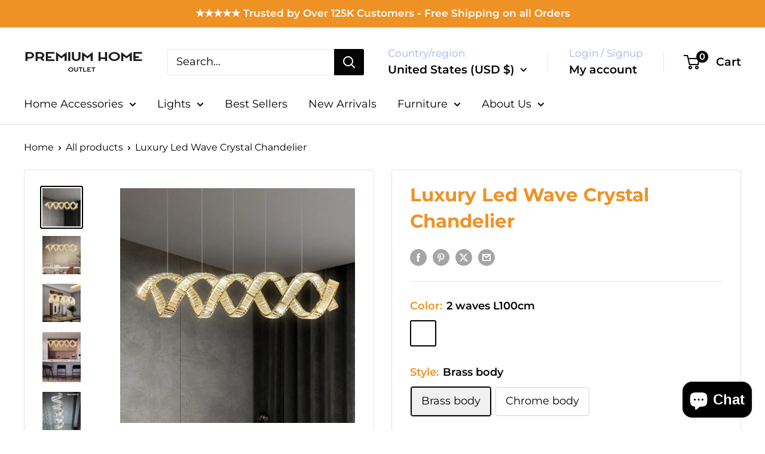

--- FILE ---
content_type: text/html; charset=utf-8
request_url: https://premiumhomeoutlet.com/products/luxury-led-wave-crystal-chandelier
body_size: 46331
content:
<!doctype html>

<html class="no-js" lang="en">
  <head> 
 <script src="https://ajax.googleapis.com/ajax/libs/jquery/1.12.4/jquery.min.js"></script>
    <script>
      $m = $.noConflict(true); 
    </script>
    <meta charset="utf-8">
    <meta name="viewport" content="width=device-width, initial-scale=1.0, height=device-height, minimum-scale=1.0, maximum-scale=1.0">
    <meta name="theme-color" content="#000000">

    <title>Luxury Led Wave Crystal Chandelier</title><meta name="description" content="Constructed from premium steel, the wave-inspired silhouette of this lustre crystal pendant lamp adds a touch of artistry to any room. Its graceful contours seamlessly blend modern aesthetics with a touch of classic allure, making it a captivating centerpiece for your dining table or any indoor setting. Illuminate your"><link rel="canonical" href="https://premiumhomeoutlet.com/products/luxury-led-wave-crystal-chandelier"><link rel="shortcut icon" href="//premiumhomeoutlet.com/cdn/shop/files/favicon_96x96.png?v=1647341609" type="image/png"><link rel="preload" as="style" href="//premiumhomeoutlet.com/cdn/shop/t/12/assets/theme.css?v=145096456272456570681724835841">
    <link rel="preload" as="script" href="//premiumhomeoutlet.com/cdn/shop/t/12/assets/theme.js?v=115677211525621338981724835841">
    <link rel="preconnect" href="https://cdn.shopify.com">
    <link rel="preconnect" href="https://fonts.shopifycdn.com">
    <link rel="dns-prefetch" href="https://productreviews.shopifycdn.com">
    <link rel="dns-prefetch" href="https://ajax.googleapis.com">
    <link rel="dns-prefetch" href="https://maps.googleapis.com">
    <link rel="dns-prefetch" href="https://maps.gstatic.com">

<script src="https://code.jquery.com/jquery-3.6.0.min.js"></script>

<!-- Slick Slider CSS and JS -->
<link rel="stylesheet" type="text/css" href="//cdn.jsdelivr.net/npm/slick-carousel@1.8.1/slick/slick.css"/>
<link rel="stylesheet" type="text/css" href="//cdn.jsdelivr.net/npm/slick-carousel@1.8.1/slick/slick-theme.css"/>
<script type="text/javascript" src="//cdn.jsdelivr.net/npm/slick-carousel@1.8.1/slick/slick.min.js"></script>



    <meta property="og:type" content="product">
  <meta property="og:title" content="Luxury Led Wave Crystal Chandelier"><meta property="og:image" content="http://premiumhomeoutlet.com/cdn/shop/products/Sa1c461c5029e47f4a3b6fbae4461a3e1Z.jpg?v=1707751511">
    <meta property="og:image:secure_url" content="https://premiumhomeoutlet.com/cdn/shop/products/Sa1c461c5029e47f4a3b6fbae4461a3e1Z.jpg?v=1707751511">
    <meta property="og:image:width" content="800">
    <meta property="og:image:height" content="800"><meta property="product:price:amount" content="1,702.95">
  <meta property="product:price:currency" content="USD"><meta property="og:description" content="Constructed from premium steel, the wave-inspired silhouette of this lustre crystal pendant lamp adds a touch of artistry to any room. Its graceful contours seamlessly blend modern aesthetics with a touch of classic allure, making it a captivating centerpiece for your dining table or any indoor setting. Illuminate your"><meta property="og:url" content="https://premiumhomeoutlet.com/products/luxury-led-wave-crystal-chandelier">
<meta property="og:site_name" content="PremiumHomeOutlet.com"><meta name="twitter:card" content="summary"><meta name="twitter:title" content="Luxury Led Wave Crystal Chandelier">
  <meta name="twitter:description" content="Constructed from premium steel, the wave-inspired silhouette of this lustre crystal pendant lamp adds a touch of artistry to any room. Its graceful contours seamlessly blend modern aesthetics with a touch of classic allure, making it a captivating centerpiece for your dining table or any indoor setting. Illuminate your surroundings with the gentle, energy-efficient glow of LED technology, ensuring both luminous brilliance and eco-consciousness. The LED suspend lamp within this fixture offers a warm, inviting ambiance that enhances any occasion, whether it&#39;s a cozy dinner for two or a grand soirée with friends and family. Our LED pendant lights not only provide exceptional lighting but also serve as statement pieces that elevate your interior decor. The combination of steel, crystal, and LED technology creates an enchanting play of light and shadow that transforms any room into a breathtaking haven of">
  <meta name="twitter:image" content="https://premiumhomeoutlet.com/cdn/shop/products/Sa1c461c5029e47f4a3b6fbae4461a3e1Z_600x600_crop_center.jpg?v=1707751511">
    <link rel="preload" href="//premiumhomeoutlet.com/cdn/fonts/montserrat/montserrat_n7.3c434e22befd5c18a6b4afadb1e3d77c128c7939.woff2" as="font" type="font/woff2" crossorigin><link rel="preload" href="//premiumhomeoutlet.com/cdn/fonts/montserrat/montserrat_n4.81949fa0ac9fd2021e16436151e8eaa539321637.woff2" as="font" type="font/woff2" crossorigin><style>
  @font-face {
  font-family: Montserrat;
  font-weight: 700;
  font-style: normal;
  font-display: swap;
  src: url("//premiumhomeoutlet.com/cdn/fonts/montserrat/montserrat_n7.3c434e22befd5c18a6b4afadb1e3d77c128c7939.woff2") format("woff2"),
       url("//premiumhomeoutlet.com/cdn/fonts/montserrat/montserrat_n7.5d9fa6e2cae713c8fb539a9876489d86207fe957.woff") format("woff");
}

  @font-face {
  font-family: Montserrat;
  font-weight: 400;
  font-style: normal;
  font-display: swap;
  src: url("//premiumhomeoutlet.com/cdn/fonts/montserrat/montserrat_n4.81949fa0ac9fd2021e16436151e8eaa539321637.woff2") format("woff2"),
       url("//premiumhomeoutlet.com/cdn/fonts/montserrat/montserrat_n4.a6c632ca7b62da89c3594789ba828388aac693fe.woff") format("woff");
}

@font-face {
  font-family: Montserrat;
  font-weight: 600;
  font-style: normal;
  font-display: swap;
  src: url("//premiumhomeoutlet.com/cdn/fonts/montserrat/montserrat_n6.1326b3e84230700ef15b3a29fb520639977513e0.woff2") format("woff2"),
       url("//premiumhomeoutlet.com/cdn/fonts/montserrat/montserrat_n6.652f051080eb14192330daceed8cd53dfdc5ead9.woff") format("woff");
}

@font-face {
  font-family: Montserrat;
  font-weight: 700;
  font-style: italic;
  font-display: swap;
  src: url("//premiumhomeoutlet.com/cdn/fonts/montserrat/montserrat_i7.a0d4a463df4f146567d871890ffb3c80408e7732.woff2") format("woff2"),
       url("//premiumhomeoutlet.com/cdn/fonts/montserrat/montserrat_i7.f6ec9f2a0681acc6f8152c40921d2a4d2e1a2c78.woff") format("woff");
}


  @font-face {
  font-family: Montserrat;
  font-weight: 700;
  font-style: normal;
  font-display: swap;
  src: url("//premiumhomeoutlet.com/cdn/fonts/montserrat/montserrat_n7.3c434e22befd5c18a6b4afadb1e3d77c128c7939.woff2") format("woff2"),
       url("//premiumhomeoutlet.com/cdn/fonts/montserrat/montserrat_n7.5d9fa6e2cae713c8fb539a9876489d86207fe957.woff") format("woff");
}

  @font-face {
  font-family: Montserrat;
  font-weight: 400;
  font-style: italic;
  font-display: swap;
  src: url("//premiumhomeoutlet.com/cdn/fonts/montserrat/montserrat_i4.5a4ea298b4789e064f62a29aafc18d41f09ae59b.woff2") format("woff2"),
       url("//premiumhomeoutlet.com/cdn/fonts/montserrat/montserrat_i4.072b5869c5e0ed5b9d2021e4c2af132e16681ad2.woff") format("woff");
}

  @font-face {
  font-family: Montserrat;
  font-weight: 700;
  font-style: italic;
  font-display: swap;
  src: url("//premiumhomeoutlet.com/cdn/fonts/montserrat/montserrat_i7.a0d4a463df4f146567d871890ffb3c80408e7732.woff2") format("woff2"),
       url("//premiumhomeoutlet.com/cdn/fonts/montserrat/montserrat_i7.f6ec9f2a0681acc6f8152c40921d2a4d2e1a2c78.woff") format("woff");
}


  :root {
    --default-text-font-size : 15px;
    --base-text-font-size    : 18px;
    --heading-font-family    : Montserrat, sans-serif;
    --heading-font-weight    : 700;
    --heading-font-style     : normal;
    --text-font-family       : Montserrat, sans-serif;
    --text-font-weight       : 400;
    --text-font-style        : normal;
    --text-font-bolder-weight: 600;
    --text-link-decoration   : underline;

    --text-color               : #000000;
    --text-color-rgb           : 0, 0, 0;
    --heading-color            : #ee9226;
    --border-color             : #e1e3e4;
    --border-color-rgb         : 225, 227, 228;
    --form-border-color        : #d4d6d8;
    --accent-color             : #000000;
    --accent-color-rgb         : 0, 0, 0;
    --link-color               : #050505;
    --link-color-hover         : #000000;
    --background               : rgba(0,0,0,0);
    --secondary-background     : #ffffff;
    --secondary-background-rgb : 255, 255, 255;
    --accent-background        : rgba(0, 0, 0, 0.08);

    --input-background: #ffffff;

    --error-color       : #ff0000;
    --error-background  : rgba(255, 0, 0, 0.07);
    --success-color     : #ee9226;
    --success-background: rgba(238, 146, 38, 0.11);

    --primary-button-background      : #ee9226;
    --primary-button-background-rgb  : 238, 146, 38;
    --primary-button-text-color      : #ffffff;
    --secondary-button-background    : #1c2121;
    --secondary-button-background-rgb: 28, 33, 33;
    --secondary-button-text-color    : #ffffff;

    --header-background      : #ffffff;
    --header-text-color      : #050505;
    --header-light-text-color: #a3afef;
    --header-border-color    : rgba(163, 175, 239, 0.3);
    --header-accent-color    : #050505;

    --footer-background-color:    #e1e3e4;
    --footer-heading-text-color:  #000000;
    --footer-body-text-color:     #000000;
    --footer-body-text-color-rgb: 0, 0, 0;
    --footer-accent-color:        #ee9226;
    --footer-accent-color-rgb:    238, 146, 38;
    --footer-border:              none;
    
    --flickity-arrow-color: #abb1b4;--product-on-sale-accent           : #050505;
    --product-on-sale-accent-rgb       : 5, 5, 5;
    --product-on-sale-color            : #ffffff;
    --product-in-stock-color           : #008a00;
    --product-low-stock-color          : #ee0000;
    --product-sold-out-color           : #8a9297;
    --product-custom-label-1-background: #008a00;
    --product-custom-label-1-color     : #ffffff;
    --product-custom-label-2-background: #00a500;
    --product-custom-label-2-color     : #ffffff;
    --product-review-star-color        : #ffbd00;

    --mobile-container-gutter : 20px;
    --desktop-container-gutter: 40px;

    /* Shopify related variables */
    --payment-terms-background-color: rgba(0,0,0,0);
  }
</style>

<script>
  // IE11 does not have support for CSS variables, so we have to polyfill them
  if (!(((window || {}).CSS || {}).supports && window.CSS.supports('(--a: 0)'))) {
    const script = document.createElement('script');
    script.type = 'text/javascript';
    script.src = 'https://cdn.jsdelivr.net/npm/css-vars-ponyfill@2';
    script.onload = function() {
      cssVars({});
    };

    document.getElementsByTagName('head')[0].appendChild(script);
  }
</script>


    <script>window.performance && window.performance.mark && window.performance.mark('shopify.content_for_header.start');</script><meta name="google-site-verification" content="c00In5Z4_xD8RseGR5qXX--Ntekbq-U4sb2yUpY5zi8">
<meta id="shopify-digital-wallet" name="shopify-digital-wallet" content="/62701240571/digital_wallets/dialog">
<link rel="alternate" hreflang="x-default" href="https://premiumhomeoutlet.com/products/luxury-led-wave-crystal-chandelier">
<link rel="alternate" hreflang="en" href="https://premiumhomeoutlet.com/products/luxury-led-wave-crystal-chandelier">
<link rel="alternate" hreflang="en-CA" href="https://premiumhomeoutlet.com/en-ca/products/luxury-led-wave-crystal-chandelier">
<link rel="alternate" type="application/json+oembed" href="https://premiumhomeoutlet.com/products/luxury-led-wave-crystal-chandelier.oembed">
<script async="async" src="/checkouts/internal/preloads.js?locale=en-US"></script>
<script id="shopify-features" type="application/json">{"accessToken":"a900f48f102460efffec766b84a8f47c","betas":["rich-media-storefront-analytics"],"domain":"premiumhomeoutlet.com","predictiveSearch":true,"shopId":62701240571,"locale":"en"}</script>
<script>var Shopify = Shopify || {};
Shopify.shop = "premiumhomeoutlet-com.myshopify.com";
Shopify.locale = "en";
Shopify.currency = {"active":"USD","rate":"1.0"};
Shopify.country = "US";
Shopify.theme = {"name":"Working-Theme-Updated -Copy of Let's PHO!(28\/8\/24)","id":144473850107,"schema_name":"Warehouse","schema_version":"5.0.0","theme_store_id":871,"role":"main"};
Shopify.theme.handle = "null";
Shopify.theme.style = {"id":null,"handle":null};
Shopify.cdnHost = "premiumhomeoutlet.com/cdn";
Shopify.routes = Shopify.routes || {};
Shopify.routes.root = "/";</script>
<script type="module">!function(o){(o.Shopify=o.Shopify||{}).modules=!0}(window);</script>
<script>!function(o){function n(){var o=[];function n(){o.push(Array.prototype.slice.apply(arguments))}return n.q=o,n}var t=o.Shopify=o.Shopify||{};t.loadFeatures=n(),t.autoloadFeatures=n()}(window);</script>
<script id="shop-js-analytics" type="application/json">{"pageType":"product"}</script>
<script defer="defer" async type="module" src="//premiumhomeoutlet.com/cdn/shopifycloud/shop-js/modules/v2/client.init-shop-cart-sync_BT-GjEfc.en.esm.js"></script>
<script defer="defer" async type="module" src="//premiumhomeoutlet.com/cdn/shopifycloud/shop-js/modules/v2/chunk.common_D58fp_Oc.esm.js"></script>
<script defer="defer" async type="module" src="//premiumhomeoutlet.com/cdn/shopifycloud/shop-js/modules/v2/chunk.modal_xMitdFEc.esm.js"></script>
<script type="module">
  await import("//premiumhomeoutlet.com/cdn/shopifycloud/shop-js/modules/v2/client.init-shop-cart-sync_BT-GjEfc.en.esm.js");
await import("//premiumhomeoutlet.com/cdn/shopifycloud/shop-js/modules/v2/chunk.common_D58fp_Oc.esm.js");
await import("//premiumhomeoutlet.com/cdn/shopifycloud/shop-js/modules/v2/chunk.modal_xMitdFEc.esm.js");

  window.Shopify.SignInWithShop?.initShopCartSync?.({"fedCMEnabled":true,"windoidEnabled":true});

</script>
<script>(function() {
  var isLoaded = false;
  function asyncLoad() {
    if (isLoaded) return;
    isLoaded = true;
    var urls = ["https:\/\/services.nofraud.com\/js\/device.js?shop=premiumhomeoutlet-com.myshopify.com","https:\/\/static.klaviyo.com\/onsite\/js\/klaviyo.js?company_id=STfbBh\u0026shop=premiumhomeoutlet-com.myshopify.com","https:\/\/omnisnippet1.com\/platforms\/shopify.js?source=scriptTag\u0026v=2025-05-15T12\u0026shop=premiumhomeoutlet-com.myshopify.com"];
    for (var i = 0; i < urls.length; i++) {
      var s = document.createElement('script');
      s.type = 'text/javascript';
      s.async = true;
      s.src = urls[i];
      var x = document.getElementsByTagName('script')[0];
      x.parentNode.insertBefore(s, x);
    }
  };
  if(window.attachEvent) {
    window.attachEvent('onload', asyncLoad);
  } else {
    window.addEventListener('load', asyncLoad, false);
  }
})();</script>
<script id="__st">var __st={"a":62701240571,"offset":-18000,"reqid":"45e098bc-7bac-4f67-8518-854ad263ae6a-1769388204","pageurl":"premiumhomeoutlet.com\/products\/luxury-led-wave-crystal-chandelier","u":"613d35a577f8","p":"product","rtyp":"product","rid":8311753179387};</script>
<script>window.ShopifyPaypalV4VisibilityTracking = true;</script>
<script id="captcha-bootstrap">!function(){'use strict';const t='contact',e='account',n='new_comment',o=[[t,t],['blogs',n],['comments',n],[t,'customer']],c=[[e,'customer_login'],[e,'guest_login'],[e,'recover_customer_password'],[e,'create_customer']],r=t=>t.map((([t,e])=>`form[action*='/${t}']:not([data-nocaptcha='true']) input[name='form_type'][value='${e}']`)).join(','),a=t=>()=>t?[...document.querySelectorAll(t)].map((t=>t.form)):[];function s(){const t=[...o],e=r(t);return a(e)}const i='password',u='form_key',d=['recaptcha-v3-token','g-recaptcha-response','h-captcha-response',i],f=()=>{try{return window.sessionStorage}catch{return}},m='__shopify_v',_=t=>t.elements[u];function p(t,e,n=!1){try{const o=window.sessionStorage,c=JSON.parse(o.getItem(e)),{data:r}=function(t){const{data:e,action:n}=t;return t[m]||n?{data:e,action:n}:{data:t,action:n}}(c);for(const[e,n]of Object.entries(r))t.elements[e]&&(t.elements[e].value=n);n&&o.removeItem(e)}catch(o){console.error('form repopulation failed',{error:o})}}const l='form_type',E='cptcha';function T(t){t.dataset[E]=!0}const w=window,h=w.document,L='Shopify',v='ce_forms',y='captcha';let A=!1;((t,e)=>{const n=(g='f06e6c50-85a8-45c8-87d0-21a2b65856fe',I='https://cdn.shopify.com/shopifycloud/storefront-forms-hcaptcha/ce_storefront_forms_captcha_hcaptcha.v1.5.2.iife.js',D={infoText:'Protected by hCaptcha',privacyText:'Privacy',termsText:'Terms'},(t,e,n)=>{const o=w[L][v],c=o.bindForm;if(c)return c(t,g,e,D).then(n);var r;o.q.push([[t,g,e,D],n]),r=I,A||(h.body.append(Object.assign(h.createElement('script'),{id:'captcha-provider',async:!0,src:r})),A=!0)});var g,I,D;w[L]=w[L]||{},w[L][v]=w[L][v]||{},w[L][v].q=[],w[L][y]=w[L][y]||{},w[L][y].protect=function(t,e){n(t,void 0,e),T(t)},Object.freeze(w[L][y]),function(t,e,n,w,h,L){const[v,y,A,g]=function(t,e,n){const i=e?o:[],u=t?c:[],d=[...i,...u],f=r(d),m=r(i),_=r(d.filter((([t,e])=>n.includes(e))));return[a(f),a(m),a(_),s()]}(w,h,L),I=t=>{const e=t.target;return e instanceof HTMLFormElement?e:e&&e.form},D=t=>v().includes(t);t.addEventListener('submit',(t=>{const e=I(t);if(!e)return;const n=D(e)&&!e.dataset.hcaptchaBound&&!e.dataset.recaptchaBound,o=_(e),c=g().includes(e)&&(!o||!o.value);(n||c)&&t.preventDefault(),c&&!n&&(function(t){try{if(!f())return;!function(t){const e=f();if(!e)return;const n=_(t);if(!n)return;const o=n.value;o&&e.removeItem(o)}(t);const e=Array.from(Array(32),(()=>Math.random().toString(36)[2])).join('');!function(t,e){_(t)||t.append(Object.assign(document.createElement('input'),{type:'hidden',name:u})),t.elements[u].value=e}(t,e),function(t,e){const n=f();if(!n)return;const o=[...t.querySelectorAll(`input[type='${i}']`)].map((({name:t})=>t)),c=[...d,...o],r={};for(const[a,s]of new FormData(t).entries())c.includes(a)||(r[a]=s);n.setItem(e,JSON.stringify({[m]:1,action:t.action,data:r}))}(t,e)}catch(e){console.error('failed to persist form',e)}}(e),e.submit())}));const S=(t,e)=>{t&&!t.dataset[E]&&(n(t,e.some((e=>e===t))),T(t))};for(const o of['focusin','change'])t.addEventListener(o,(t=>{const e=I(t);D(e)&&S(e,y())}));const B=e.get('form_key'),M=e.get(l),P=B&&M;t.addEventListener('DOMContentLoaded',(()=>{const t=y();if(P)for(const e of t)e.elements[l].value===M&&p(e,B);[...new Set([...A(),...v().filter((t=>'true'===t.dataset.shopifyCaptcha))])].forEach((e=>S(e,t)))}))}(h,new URLSearchParams(w.location.search),n,t,e,['guest_login'])})(!0,!0)}();</script>
<script integrity="sha256-4kQ18oKyAcykRKYeNunJcIwy7WH5gtpwJnB7kiuLZ1E=" data-source-attribution="shopify.loadfeatures" defer="defer" src="//premiumhomeoutlet.com/cdn/shopifycloud/storefront/assets/storefront/load_feature-a0a9edcb.js" crossorigin="anonymous"></script>
<script data-source-attribution="shopify.dynamic_checkout.dynamic.init">var Shopify=Shopify||{};Shopify.PaymentButton=Shopify.PaymentButton||{isStorefrontPortableWallets:!0,init:function(){window.Shopify.PaymentButton.init=function(){};var t=document.createElement("script");t.src="https://premiumhomeoutlet.com/cdn/shopifycloud/portable-wallets/latest/portable-wallets.en.js",t.type="module",document.head.appendChild(t)}};
</script>
<script data-source-attribution="shopify.dynamic_checkout.buyer_consent">
  function portableWalletsHideBuyerConsent(e){var t=document.getElementById("shopify-buyer-consent"),n=document.getElementById("shopify-subscription-policy-button");t&&n&&(t.classList.add("hidden"),t.setAttribute("aria-hidden","true"),n.removeEventListener("click",e))}function portableWalletsShowBuyerConsent(e){var t=document.getElementById("shopify-buyer-consent"),n=document.getElementById("shopify-subscription-policy-button");t&&n&&(t.classList.remove("hidden"),t.removeAttribute("aria-hidden"),n.addEventListener("click",e))}window.Shopify?.PaymentButton&&(window.Shopify.PaymentButton.hideBuyerConsent=portableWalletsHideBuyerConsent,window.Shopify.PaymentButton.showBuyerConsent=portableWalletsShowBuyerConsent);
</script>
<script>
  function portableWalletsCleanup(e){e&&e.src&&console.error("Failed to load portable wallets script "+e.src);var t=document.querySelectorAll("shopify-accelerated-checkout .shopify-payment-button__skeleton, shopify-accelerated-checkout-cart .wallet-cart-button__skeleton"),e=document.getElementById("shopify-buyer-consent");for(let e=0;e<t.length;e++)t[e].remove();e&&e.remove()}function portableWalletsNotLoadedAsModule(e){e instanceof ErrorEvent&&"string"==typeof e.message&&e.message.includes("import.meta")&&"string"==typeof e.filename&&e.filename.includes("portable-wallets")&&(window.removeEventListener("error",portableWalletsNotLoadedAsModule),window.Shopify.PaymentButton.failedToLoad=e,"loading"===document.readyState?document.addEventListener("DOMContentLoaded",window.Shopify.PaymentButton.init):window.Shopify.PaymentButton.init())}window.addEventListener("error",portableWalletsNotLoadedAsModule);
</script>

<script type="module" src="https://premiumhomeoutlet.com/cdn/shopifycloud/portable-wallets/latest/portable-wallets.en.js" onError="portableWalletsCleanup(this)" crossorigin="anonymous"></script>
<script nomodule>
  document.addEventListener("DOMContentLoaded", portableWalletsCleanup);
</script>

<script id='scb4127' type='text/javascript' async='' src='https://premiumhomeoutlet.com/cdn/shopifycloud/privacy-banner/storefront-banner.js'></script><link id="shopify-accelerated-checkout-styles" rel="stylesheet" media="screen" href="https://premiumhomeoutlet.com/cdn/shopifycloud/portable-wallets/latest/accelerated-checkout-backwards-compat.css" crossorigin="anonymous">
<style id="shopify-accelerated-checkout-cart">
        #shopify-buyer-consent {
  margin-top: 1em;
  display: inline-block;
  width: 100%;
}

#shopify-buyer-consent.hidden {
  display: none;
}

#shopify-subscription-policy-button {
  background: none;
  border: none;
  padding: 0;
  text-decoration: underline;
  font-size: inherit;
  cursor: pointer;
}

#shopify-subscription-policy-button::before {
  box-shadow: none;
}

      </style>

<script>window.performance && window.performance.mark && window.performance.mark('shopify.content_for_header.end');</script>

    <link rel="stylesheet" href="//premiumhomeoutlet.com/cdn/shop/t/12/assets/theme.css?v=145096456272456570681724835841">

    
  <script type="application/ld+json">
  {
    "@context": "https://schema.org",
    "@type": "Product",
    "productID": 8311753179387,
    "offers": [{
          "@type": "Offer",
          "name": "2 waves L100cm \/ Brass body",
          "availability":"https://schema.org/InStock",
          "price": 1702.95,
          "priceCurrency": "USD",
          "priceValidUntil": "2026-02-04","sku": "1005004416235298-2 waves L100cm 80W-warm light 3200K-gold body",
          "url": "/products/luxury-led-wave-crystal-chandelier?variant=45272901288187"
        },
{
          "@type": "Offer",
          "name": "2 waves L100cm \/ Chrome body",
          "availability":"https://schema.org/InStock",
          "price": 1702.95,
          "priceCurrency": "USD",
          "priceValidUntil": "2026-02-04","sku": "1005004416235298-2 waves L100cm 80W-warm light 3200K-chrome body",
          "url": "/products/luxury-led-wave-crystal-chandelier?variant=45272901320955"
        },
{
          "@type": "Offer",
          "name": "2 waves L120cm \/ Brass body",
          "availability":"https://schema.org/InStock",
          "price": 2149.95,
          "priceCurrency": "USD",
          "priceValidUntil": "2026-02-04","sku": "1005004416235298-2 waves L120cm 96W-warm light 3200K-gold body",
          "url": "/products/luxury-led-wave-crystal-chandelier?variant=45272901353723"
        },
{
          "@type": "Offer",
          "name": "2 waves L120cm \/ Chrome body",
          "availability":"https://schema.org/InStock",
          "price": 2149.95,
          "priceCurrency": "USD",
          "priceValidUntil": "2026-02-04","sku": "1005004416235298-2 waves L120cm 96W-warm light 3200K-chrome body",
          "url": "/products/luxury-led-wave-crystal-chandelier?variant=45272901386491"
        },
{
          "@type": "Offer",
          "name": "2 waves L150cm \/ Brass body",
          "availability":"https://schema.org/InStock",
          "price": 2387.95,
          "priceCurrency": "USD",
          "priceValidUntil": "2026-02-04","sku": "1005004416235298-2 waves L150cm 120W-warm light 3200K-gold body",
          "url": "/products/luxury-led-wave-crystal-chandelier?variant=45272901419259"
        },
{
          "@type": "Offer",
          "name": "2 waves L150cm \/ Chrome body",
          "availability":"https://schema.org/InStock",
          "price": 2387.95,
          "priceCurrency": "USD",
          "priceValidUntil": "2026-02-04","sku": "1005004416235298-2 waves L150cm 120W-warm light 3200K-chrome body",
          "url": "/products/luxury-led-wave-crystal-chandelier?variant=45272901452027"
        },
{
          "@type": "Offer",
          "name": "1 wave L100cm \/ Brass body",
          "availability":"https://schema.org/InStock",
          "price": 884.95,
          "priceCurrency": "USD",
          "priceValidUntil": "2026-02-04","sku": "1005004416235298-1 wave L100cm 40W-warm light 3200K-gold body",
          "url": "/products/luxury-led-wave-crystal-chandelier?variant=45272901484795"
        },
{
          "@type": "Offer",
          "name": "1 wave L100cm \/ Chrome body",
          "availability":"https://schema.org/InStock",
          "price": 884.95,
          "priceCurrency": "USD",
          "priceValidUntil": "2026-02-04","sku": "1005004416235298-1 wave L100cm 40W-warm light 3200K-chrome body",
          "url": "/products/luxury-led-wave-crystal-chandelier?variant=45272901517563"
        },
{
          "@type": "Offer",
          "name": "1 wave L120cm \/ Brass body",
          "availability":"https://schema.org/InStock",
          "price": 1161.95,
          "priceCurrency": "USD",
          "priceValidUntil": "2026-02-04","sku": "1005004416235298-1 wave L120cm 48W-warm light 3200K-gold body",
          "url": "/products/luxury-led-wave-crystal-chandelier?variant=45272901550331"
        },
{
          "@type": "Offer",
          "name": "1 wave L120cm \/ Chrome body",
          "availability":"https://schema.org/InStock",
          "price": 1161.95,
          "priceCurrency": "USD",
          "priceValidUntil": "2026-02-04","sku": "1005004416235298-1 wave L120cm 48W-warm light 3200K-chrome body",
          "url": "/products/luxury-led-wave-crystal-chandelier?variant=45272901583099"
        },
{
          "@type": "Offer",
          "name": "1 wave L150cm \/ Brass body",
          "availability":"https://schema.org/InStock",
          "price": 1735.95,
          "priceCurrency": "USD",
          "priceValidUntil": "2026-02-04","sku": "1005004416235298-1 wave L150cm 60W-warm light 3200K-gold body",
          "url": "/products/luxury-led-wave-crystal-chandelier?variant=45272901615867"
        },
{
          "@type": "Offer",
          "name": "1 wave L150cm \/ Chrome body",
          "availability":"https://schema.org/InStock",
          "price": 1735.95,
          "priceCurrency": "USD",
          "priceValidUntil": "2026-02-04","sku": "1005004416235298-1 wave L150cm 60W-warm light 3200K-chrome body",
          "url": "/products/luxury-led-wave-crystal-chandelier?variant=45272901648635"
        }
],"brand": {
      "@type": "Brand",
      "name": "VanHetLeven"
    },
    "name": "Luxury Led Wave Crystal Chandelier",
    "description": "Constructed from premium steel, the wave-inspired silhouette of this lustre crystal pendant lamp adds a touch of artistry to any room. Its graceful contours seamlessly blend modern aesthetics with a touch of classic allure, making it a captivating centerpiece for your dining table or any indoor setting.\nIlluminate your surroundings with the gentle, energy-efficient glow of LED technology, ensuring both luminous brilliance and eco-consciousness. The LED suspend lamp within this fixture offers a warm, inviting ambiance that enhances any occasion, whether it's a cozy dinner for two or a grand soirée with friends and family.\nOur LED pendant lights not only provide exceptional lighting but also serve as statement pieces that elevate your interior decor. The combination of steel, crystal, and LED technology creates an enchanting play of light and shadow that transforms any room into a breathtaking haven of style and luxury.",
    "category": "Chandeliers",
    "url": "/products/luxury-led-wave-crystal-chandelier",
    "sku": "1005004416235298-2 waves L100cm 80W-warm light 3200K-gold body",
    "image": {
      "@type": "ImageObject",
      "url": "https://premiumhomeoutlet.com/cdn/shop/products/Sa1c461c5029e47f4a3b6fbae4461a3e1Z.jpg?v=1707751511&width=1024",
      "image": "https://premiumhomeoutlet.com/cdn/shop/products/Sa1c461c5029e47f4a3b6fbae4461a3e1Z.jpg?v=1707751511&width=1024",
      "name": "",
      "width": "1024",
      "height": "1024"
    }
  }
  </script>



  <script type="application/ld+json">
  {
    "@context": "https://schema.org",
    "@type": "BreadcrumbList",
  "itemListElement": [{
      "@type": "ListItem",
      "position": 1,
      "name": "Home",
      "item": "https://premiumhomeoutlet.com"
    },{
          "@type": "ListItem",
          "position": 2,
          "name": "Luxury Led Wave Crystal Chandelier",
          "item": "https://premiumhomeoutlet.com/products/luxury-led-wave-crystal-chandelier"
        }]
  }
  </script>



    <script>
      // This allows to expose several variables to the global scope, to be used in scripts
      window.theme = {
        pageType: "product",
        cartCount: 0,
        moneyFormat: "${{amount}}",
        moneyWithCurrencyFormat: "${{amount}} USD",
        currencyCodeEnabled: false,
        showDiscount: true,
        discountMode: "saving",
        cartType: "drawer"
      };

      window.routes = {
        rootUrl: "\/",
        rootUrlWithoutSlash: '',
        cartUrl: "\/cart",
        cartAddUrl: "\/cart\/add",
        cartChangeUrl: "\/cart\/change",
        searchUrl: "\/search",
        productRecommendationsUrl: "\/recommendations\/products"
      };

      window.languages = {
        productRegularPrice: "Regular price",
        productSalePrice: "Sale price",
        collectionOnSaleLabel: "Save {{savings}}",
        productFormUnavailable: "Unavailable",
        productFormAddToCart: "Add to cart",
        productFormPreOrder: "Pre-order",
        productFormSoldOut: "Sold out",
        productAdded: "Product has been added to your cart",
        productAddedShort: "Added!",
        shippingEstimatorNoResults: "No shipping could be found for your address.",
        shippingEstimatorOneResult: "There is one shipping rate for your address:",
        shippingEstimatorMultipleResults: "There are {{count}} shipping rates for your address:",
        shippingEstimatorErrors: "There are some errors:"
      };

      document.documentElement.className = document.documentElement.className.replace('no-js', 'js');
    </script><script src="//premiumhomeoutlet.com/cdn/shop/t/12/assets/theme.js?v=115677211525621338981724835841" defer></script>
    <script src="//premiumhomeoutlet.com/cdn/shop/t/12/assets/custom.js?v=102476495355921946141724835841" defer></script>

    <link href="//premiumhomeoutlet.com/cdn/shop/t/12/assets/custom.css?v=142470170944232803921724940214" rel="stylesheet" type="text/css" media="all" /> 
    <link href="//premiumhomeoutlet.com/cdn/shop/t/12/assets/responsive.css?v=84134033746656159691724855189" rel="stylesheet" type="text/css" media="all" />
<script>
        (function () {
          window.onpageshow = function() {
            // We force re-freshing the cart content onpageshow, as most browsers will serve a cache copy when hitting the
            // back button, which cause staled data
            document.documentElement.dispatchEvent(new CustomEvent('cart:refresh', {
              bubbles: true,
              detail: {scrollToTop: false}
            }));
          };
        })();
      </script> 
 
<script id='geoshippingbarscript' mlveda='premiumhomeoutlet.com' src='https://premiumhomeoutlet-com.myshopify.com/apps/GeoShippingBar/GeoShipingBarProxy.js'></script>
<link href="//premiumhomeoutlet.com/cdn/shop/t/12/assets/mlveda-shippingbar.css?v=54781970504319021521724835841" rel="stylesheet" type="text/css" media="all" /> 
<!-- BEGIN app block: shopify://apps/triplewhale/blocks/triple_pixel_snippet/483d496b-3f1a-4609-aea7-8eee3b6b7a2a --><link rel='preconnect dns-prefetch' href='https://api.config-security.com/' crossorigin />
<link rel='preconnect dns-prefetch' href='https://conf.config-security.com/' crossorigin />
<script>
/* >> TriplePixel :: start*/
window.TriplePixelData={TripleName:"premiumhomeoutlet-com.myshopify.com",ver:"2.16",plat:"SHOPIFY",isHeadless:false,src:'SHOPIFY_EXT',product:{id:"8311753179387",name:`Luxury Led Wave Crystal Chandelier`,price:"884.95",variant:"45272901288187"},search:"",collection:"",cart:"drawer",template:"product",curr:"USD" || "USD"},function(W,H,A,L,E,_,B,N){function O(U,T,P,H,R){void 0===R&&(R=!1),H=new XMLHttpRequest,P?(H.open("POST",U,!0),H.setRequestHeader("Content-Type","text/plain")):H.open("GET",U,!0),H.send(JSON.stringify(P||{})),H.onreadystatechange=function(){4===H.readyState&&200===H.status?(R=H.responseText,U.includes("/first")?eval(R):P||(N[B]=R)):(299<H.status||H.status<200)&&T&&!R&&(R=!0,O(U,T-1,P))}}if(N=window,!N[H+"sn"]){N[H+"sn"]=1,L=function(){return Date.now().toString(36)+"_"+Math.random().toString(36)};try{A.setItem(H,1+(0|A.getItem(H)||0)),(E=JSON.parse(A.getItem(H+"U")||"[]")).push({u:location.href,r:document.referrer,t:Date.now(),id:L()}),A.setItem(H+"U",JSON.stringify(E))}catch(e){}var i,m,p;A.getItem('"!nC`')||(_=A,A=N,A[H]||(E=A[H]=function(t,e,i){return void 0===i&&(i=[]),"State"==t?E.s:(W=L(),(E._q=E._q||[]).push([W,t,e].concat(i)),W)},E.s="Installed",E._q=[],E.ch=W,B="configSecurityConfModel",N[B]=1,O("https://conf.config-security.com/model",5),i=L(),m=A[atob("c2NyZWVu")],_.setItem("di_pmt_wt",i),p={id:i,action:"profile",avatar:_.getItem("auth-security_rand_salt_"),time:m[atob("d2lkdGg=")]+":"+m[atob("aGVpZ2h0")],host:A.TriplePixelData.TripleName,plat:A.TriplePixelData.plat,url:window.location.href.slice(0,500),ref:document.referrer,ver:A.TriplePixelData.ver},O("https://api.config-security.com/event",5,p),O("https://api.config-security.com/first?host=".concat(p.host,"&plat=").concat(p.plat),5)))}}("","TriplePixel",localStorage);
/* << TriplePixel :: end*/
</script>



<!-- END app block --><!-- BEGIN app block: shopify://apps/klaviyo-email-marketing-sms/blocks/klaviyo-onsite-embed/2632fe16-c075-4321-a88b-50b567f42507 -->












  <script async src="https://static.klaviyo.com/onsite/js/STfbBh/klaviyo.js?company_id=STfbBh"></script>
  <script>!function(){if(!window.klaviyo){window._klOnsite=window._klOnsite||[];try{window.klaviyo=new Proxy({},{get:function(n,i){return"push"===i?function(){var n;(n=window._klOnsite).push.apply(n,arguments)}:function(){for(var n=arguments.length,o=new Array(n),w=0;w<n;w++)o[w]=arguments[w];var t="function"==typeof o[o.length-1]?o.pop():void 0,e=new Promise((function(n){window._klOnsite.push([i].concat(o,[function(i){t&&t(i),n(i)}]))}));return e}}})}catch(n){window.klaviyo=window.klaviyo||[],window.klaviyo.push=function(){var n;(n=window._klOnsite).push.apply(n,arguments)}}}}();</script>

  
    <script id="viewed_product">
      if (item == null) {
        var _learnq = _learnq || [];

        var MetafieldReviews = null
        var MetafieldYotpoRating = null
        var MetafieldYotpoCount = null
        var MetafieldLooxRating = null
        var MetafieldLooxCount = null
        var okendoProduct = null
        var okendoProductReviewCount = null
        var okendoProductReviewAverageValue = null
        try {
          // The following fields are used for Customer Hub recently viewed in order to add reviews.
          // This information is not part of __kla_viewed. Instead, it is part of __kla_viewed_reviewed_items
          MetafieldReviews = {};
          MetafieldYotpoRating = null
          MetafieldYotpoCount = null
          MetafieldLooxRating = null
          MetafieldLooxCount = null

          okendoProduct = null
          // If the okendo metafield is not legacy, it will error, which then requires the new json formatted data
          if (okendoProduct && 'error' in okendoProduct) {
            okendoProduct = null
          }
          okendoProductReviewCount = okendoProduct ? okendoProduct.reviewCount : null
          okendoProductReviewAverageValue = okendoProduct ? okendoProduct.reviewAverageValue : null
        } catch (error) {
          console.error('Error in Klaviyo onsite reviews tracking:', error);
        }

        var item = {
          Name: "Luxury Led Wave Crystal Chandelier",
          ProductID: 8311753179387,
          Categories: ["Home Decoration","Price over 100$"],
          ImageURL: "https://premiumhomeoutlet.com/cdn/shop/products/Sa1c461c5029e47f4a3b6fbae4461a3e1Z_grande.jpg?v=1707751511",
          URL: "https://premiumhomeoutlet.com/products/luxury-led-wave-crystal-chandelier",
          Brand: "VanHetLeven",
          Price: "$884.95",
          Value: "884.95",
          CompareAtPrice: "$1,106.95"
        };
        _learnq.push(['track', 'Viewed Product', item]);
        _learnq.push(['trackViewedItem', {
          Title: item.Name,
          ItemId: item.ProductID,
          Categories: item.Categories,
          ImageUrl: item.ImageURL,
          Url: item.URL,
          Metadata: {
            Brand: item.Brand,
            Price: item.Price,
            Value: item.Value,
            CompareAtPrice: item.CompareAtPrice
          },
          metafields:{
            reviews: MetafieldReviews,
            yotpo:{
              rating: MetafieldYotpoRating,
              count: MetafieldYotpoCount,
            },
            loox:{
              rating: MetafieldLooxRating,
              count: MetafieldLooxCount,
            },
            okendo: {
              rating: okendoProductReviewAverageValue,
              count: okendoProductReviewCount,
            }
          }
        }]);
      }
    </script>
  




  <script>
    window.klaviyoReviewsProductDesignMode = false
  </script>







<!-- END app block --><script src="https://cdn.shopify.com/extensions/e8878072-2f6b-4e89-8082-94b04320908d/inbox-1254/assets/inbox-chat-loader.js" type="text/javascript" defer="defer"></script>
<link href="https://monorail-edge.shopifysvc.com" rel="dns-prefetch">
<script>(function(){if ("sendBeacon" in navigator && "performance" in window) {try {var session_token_from_headers = performance.getEntriesByType('navigation')[0].serverTiming.find(x => x.name == '_s').description;} catch {var session_token_from_headers = undefined;}var session_cookie_matches = document.cookie.match(/_shopify_s=([^;]*)/);var session_token_from_cookie = session_cookie_matches && session_cookie_matches.length === 2 ? session_cookie_matches[1] : "";var session_token = session_token_from_headers || session_token_from_cookie || "";function handle_abandonment_event(e) {var entries = performance.getEntries().filter(function(entry) {return /monorail-edge.shopifysvc.com/.test(entry.name);});if (!window.abandonment_tracked && entries.length === 0) {window.abandonment_tracked = true;var currentMs = Date.now();var navigation_start = performance.timing.navigationStart;var payload = {shop_id: 62701240571,url: window.location.href,navigation_start,duration: currentMs - navigation_start,session_token,page_type: "product"};window.navigator.sendBeacon("https://monorail-edge.shopifysvc.com/v1/produce", JSON.stringify({schema_id: "online_store_buyer_site_abandonment/1.1",payload: payload,metadata: {event_created_at_ms: currentMs,event_sent_at_ms: currentMs}}));}}window.addEventListener('pagehide', handle_abandonment_event);}}());</script>
<script id="web-pixels-manager-setup">(function e(e,d,r,n,o){if(void 0===o&&(o={}),!Boolean(null===(a=null===(i=window.Shopify)||void 0===i?void 0:i.analytics)||void 0===a?void 0:a.replayQueue)){var i,a;window.Shopify=window.Shopify||{};var t=window.Shopify;t.analytics=t.analytics||{};var s=t.analytics;s.replayQueue=[],s.publish=function(e,d,r){return s.replayQueue.push([e,d,r]),!0};try{self.performance.mark("wpm:start")}catch(e){}var l=function(){var e={modern:/Edge?\/(1{2}[4-9]|1[2-9]\d|[2-9]\d{2}|\d{4,})\.\d+(\.\d+|)|Firefox\/(1{2}[4-9]|1[2-9]\d|[2-9]\d{2}|\d{4,})\.\d+(\.\d+|)|Chrom(ium|e)\/(9{2}|\d{3,})\.\d+(\.\d+|)|(Maci|X1{2}).+ Version\/(15\.\d+|(1[6-9]|[2-9]\d|\d{3,})\.\d+)([,.]\d+|)( \(\w+\)|)( Mobile\/\w+|) Safari\/|Chrome.+OPR\/(9{2}|\d{3,})\.\d+\.\d+|(CPU[ +]OS|iPhone[ +]OS|CPU[ +]iPhone|CPU IPhone OS|CPU iPad OS)[ +]+(15[._]\d+|(1[6-9]|[2-9]\d|\d{3,})[._]\d+)([._]\d+|)|Android:?[ /-](13[3-9]|1[4-9]\d|[2-9]\d{2}|\d{4,})(\.\d+|)(\.\d+|)|Android.+Firefox\/(13[5-9]|1[4-9]\d|[2-9]\d{2}|\d{4,})\.\d+(\.\d+|)|Android.+Chrom(ium|e)\/(13[3-9]|1[4-9]\d|[2-9]\d{2}|\d{4,})\.\d+(\.\d+|)|SamsungBrowser\/([2-9]\d|\d{3,})\.\d+/,legacy:/Edge?\/(1[6-9]|[2-9]\d|\d{3,})\.\d+(\.\d+|)|Firefox\/(5[4-9]|[6-9]\d|\d{3,})\.\d+(\.\d+|)|Chrom(ium|e)\/(5[1-9]|[6-9]\d|\d{3,})\.\d+(\.\d+|)([\d.]+$|.*Safari\/(?![\d.]+ Edge\/[\d.]+$))|(Maci|X1{2}).+ Version\/(10\.\d+|(1[1-9]|[2-9]\d|\d{3,})\.\d+)([,.]\d+|)( \(\w+\)|)( Mobile\/\w+|) Safari\/|Chrome.+OPR\/(3[89]|[4-9]\d|\d{3,})\.\d+\.\d+|(CPU[ +]OS|iPhone[ +]OS|CPU[ +]iPhone|CPU IPhone OS|CPU iPad OS)[ +]+(10[._]\d+|(1[1-9]|[2-9]\d|\d{3,})[._]\d+)([._]\d+|)|Android:?[ /-](13[3-9]|1[4-9]\d|[2-9]\d{2}|\d{4,})(\.\d+|)(\.\d+|)|Mobile Safari.+OPR\/([89]\d|\d{3,})\.\d+\.\d+|Android.+Firefox\/(13[5-9]|1[4-9]\d|[2-9]\d{2}|\d{4,})\.\d+(\.\d+|)|Android.+Chrom(ium|e)\/(13[3-9]|1[4-9]\d|[2-9]\d{2}|\d{4,})\.\d+(\.\d+|)|Android.+(UC? ?Browser|UCWEB|U3)[ /]?(15\.([5-9]|\d{2,})|(1[6-9]|[2-9]\d|\d{3,})\.\d+)\.\d+|SamsungBrowser\/(5\.\d+|([6-9]|\d{2,})\.\d+)|Android.+MQ{2}Browser\/(14(\.(9|\d{2,})|)|(1[5-9]|[2-9]\d|\d{3,})(\.\d+|))(\.\d+|)|K[Aa][Ii]OS\/(3\.\d+|([4-9]|\d{2,})\.\d+)(\.\d+|)/},d=e.modern,r=e.legacy,n=navigator.userAgent;return n.match(d)?"modern":n.match(r)?"legacy":"unknown"}(),u="modern"===l?"modern":"legacy",c=(null!=n?n:{modern:"",legacy:""})[u],f=function(e){return[e.baseUrl,"/wpm","/b",e.hashVersion,"modern"===e.buildTarget?"m":"l",".js"].join("")}({baseUrl:d,hashVersion:r,buildTarget:u}),m=function(e){var d=e.version,r=e.bundleTarget,n=e.surface,o=e.pageUrl,i=e.monorailEndpoint;return{emit:function(e){var a=e.status,t=e.errorMsg,s=(new Date).getTime(),l=JSON.stringify({metadata:{event_sent_at_ms:s},events:[{schema_id:"web_pixels_manager_load/3.1",payload:{version:d,bundle_target:r,page_url:o,status:a,surface:n,error_msg:t},metadata:{event_created_at_ms:s}}]});if(!i)return console&&console.warn&&console.warn("[Web Pixels Manager] No Monorail endpoint provided, skipping logging."),!1;try{return self.navigator.sendBeacon.bind(self.navigator)(i,l)}catch(e){}var u=new XMLHttpRequest;try{return u.open("POST",i,!0),u.setRequestHeader("Content-Type","text/plain"),u.send(l),!0}catch(e){return console&&console.warn&&console.warn("[Web Pixels Manager] Got an unhandled error while logging to Monorail."),!1}}}}({version:r,bundleTarget:l,surface:e.surface,pageUrl:self.location.href,monorailEndpoint:e.monorailEndpoint});try{o.browserTarget=l,function(e){var d=e.src,r=e.async,n=void 0===r||r,o=e.onload,i=e.onerror,a=e.sri,t=e.scriptDataAttributes,s=void 0===t?{}:t,l=document.createElement("script"),u=document.querySelector("head"),c=document.querySelector("body");if(l.async=n,l.src=d,a&&(l.integrity=a,l.crossOrigin="anonymous"),s)for(var f in s)if(Object.prototype.hasOwnProperty.call(s,f))try{l.dataset[f]=s[f]}catch(e){}if(o&&l.addEventListener("load",o),i&&l.addEventListener("error",i),u)u.appendChild(l);else{if(!c)throw new Error("Did not find a head or body element to append the script");c.appendChild(l)}}({src:f,async:!0,onload:function(){if(!function(){var e,d;return Boolean(null===(d=null===(e=window.Shopify)||void 0===e?void 0:e.analytics)||void 0===d?void 0:d.initialized)}()){var d=window.webPixelsManager.init(e)||void 0;if(d){var r=window.Shopify.analytics;r.replayQueue.forEach((function(e){var r=e[0],n=e[1],o=e[2];d.publishCustomEvent(r,n,o)})),r.replayQueue=[],r.publish=d.publishCustomEvent,r.visitor=d.visitor,r.initialized=!0}}},onerror:function(){return m.emit({status:"failed",errorMsg:"".concat(f," has failed to load")})},sri:function(e){var d=/^sha384-[A-Za-z0-9+/=]+$/;return"string"==typeof e&&d.test(e)}(c)?c:"",scriptDataAttributes:o}),m.emit({status:"loading"})}catch(e){m.emit({status:"failed",errorMsg:(null==e?void 0:e.message)||"Unknown error"})}}})({shopId: 62701240571,storefrontBaseUrl: "https://premiumhomeoutlet.com",extensionsBaseUrl: "https://extensions.shopifycdn.com/cdn/shopifycloud/web-pixels-manager",monorailEndpoint: "https://monorail-edge.shopifysvc.com/unstable/produce_batch",surface: "storefront-renderer",enabledBetaFlags: ["2dca8a86"],webPixelsConfigList: [{"id":"835387643","configuration":"{\"apiURL\":\"https:\/\/api.omnisend.com\",\"appURL\":\"https:\/\/app.omnisend.com\",\"brandID\":\"67ebea6c22cb9bfb8c05d47d\",\"trackingURL\":\"https:\/\/wt.omnisendlink.com\"}","eventPayloadVersion":"v1","runtimeContext":"STRICT","scriptVersion":"aa9feb15e63a302383aa48b053211bbb","type":"APP","apiClientId":186001,"privacyPurposes":["ANALYTICS","MARKETING","SALE_OF_DATA"],"dataSharingAdjustments":{"protectedCustomerApprovalScopes":["read_customer_address","read_customer_email","read_customer_name","read_customer_personal_data","read_customer_phone"]}},{"id":"465109243","configuration":"{\"config\":\"{\\\"google_tag_ids\\\":[\\\"AW-10969628952\\\",\\\"GT-KDBDBZH\\\"],\\\"target_country\\\":\\\"US\\\",\\\"gtag_events\\\":[{\\\"type\\\":\\\"begin_checkout\\\",\\\"action_label\\\":\\\"AW-10969628952\\\/dl91CLSh4t0DEJiC3e4o\\\"},{\\\"type\\\":\\\"search\\\",\\\"action_label\\\":\\\"AW-10969628952\\\/YkE1CLeh4t0DEJiC3e4o\\\"},{\\\"type\\\":\\\"view_item\\\",\\\"action_label\\\":[\\\"AW-10969628952\\\/W5YhCK6h4t0DEJiC3e4o\\\",\\\"MC-37T8GM3ZLP\\\"]},{\\\"type\\\":\\\"purchase\\\",\\\"action_label\\\":[\\\"AW-10969628952\\\/UvyvCKuh4t0DEJiC3e4o\\\",\\\"MC-37T8GM3ZLP\\\"]},{\\\"type\\\":\\\"page_view\\\",\\\"action_label\\\":[\\\"AW-10969628952\\\/lIcfCKih4t0DEJiC3e4o\\\",\\\"MC-37T8GM3ZLP\\\"]},{\\\"type\\\":\\\"add_payment_info\\\",\\\"action_label\\\":\\\"AW-10969628952\\\/slMQCLqh4t0DEJiC3e4o\\\"},{\\\"type\\\":\\\"add_to_cart\\\",\\\"action_label\\\":\\\"AW-10969628952\\\/62DgCLGh4t0DEJiC3e4o\\\"}],\\\"enable_monitoring_mode\\\":false}\"}","eventPayloadVersion":"v1","runtimeContext":"OPEN","scriptVersion":"b2a88bafab3e21179ed38636efcd8a93","type":"APP","apiClientId":1780363,"privacyPurposes":[],"dataSharingAdjustments":{"protectedCustomerApprovalScopes":["read_customer_address","read_customer_email","read_customer_name","read_customer_personal_data","read_customer_phone"]}},{"id":"392724731","configuration":"{\"shopId\":\"premiumhomeoutlet-com.myshopify.com\"}","eventPayloadVersion":"v1","runtimeContext":"STRICT","scriptVersion":"674c31de9c131805829c42a983792da6","type":"APP","apiClientId":2753413,"privacyPurposes":["ANALYTICS","MARKETING","SALE_OF_DATA"],"dataSharingAdjustments":{"protectedCustomerApprovalScopes":["read_customer_address","read_customer_email","read_customer_name","read_customer_personal_data","read_customer_phone"]}},{"id":"230981883","configuration":"{\"pixel_id\":\"985338139354294\",\"pixel_type\":\"facebook_pixel\"}","eventPayloadVersion":"v1","runtimeContext":"OPEN","scriptVersion":"ca16bc87fe92b6042fbaa3acc2fbdaa6","type":"APP","apiClientId":2329312,"privacyPurposes":["ANALYTICS","MARKETING","SALE_OF_DATA"],"dataSharingAdjustments":{"protectedCustomerApprovalScopes":["read_customer_address","read_customer_email","read_customer_name","read_customer_personal_data","read_customer_phone"]}},{"id":"96567547","configuration":"{\"tagID\":\"2613803732422\"}","eventPayloadVersion":"v1","runtimeContext":"STRICT","scriptVersion":"18031546ee651571ed29edbe71a3550b","type":"APP","apiClientId":3009811,"privacyPurposes":["ANALYTICS","MARKETING","SALE_OF_DATA"],"dataSharingAdjustments":{"protectedCustomerApprovalScopes":["read_customer_address","read_customer_email","read_customer_name","read_customer_personal_data","read_customer_phone"]}},{"id":"shopify-app-pixel","configuration":"{}","eventPayloadVersion":"v1","runtimeContext":"STRICT","scriptVersion":"0450","apiClientId":"shopify-pixel","type":"APP","privacyPurposes":["ANALYTICS","MARKETING"]},{"id":"shopify-custom-pixel","eventPayloadVersion":"v1","runtimeContext":"LAX","scriptVersion":"0450","apiClientId":"shopify-pixel","type":"CUSTOM","privacyPurposes":["ANALYTICS","MARKETING"]}],isMerchantRequest: false,initData: {"shop":{"name":"PremiumHomeOutlet.com","paymentSettings":{"currencyCode":"USD"},"myshopifyDomain":"premiumhomeoutlet-com.myshopify.com","countryCode":"US","storefrontUrl":"https:\/\/premiumhomeoutlet.com"},"customer":null,"cart":null,"checkout":null,"productVariants":[{"price":{"amount":1702.95,"currencyCode":"USD"},"product":{"title":"Luxury Led Wave Crystal Chandelier","vendor":"VanHetLeven","id":"8311753179387","untranslatedTitle":"Luxury Led Wave Crystal Chandelier","url":"\/products\/luxury-led-wave-crystal-chandelier","type":"Chandeliers"},"id":"45272901288187","image":{"src":"\/\/premiumhomeoutlet.com\/cdn\/shop\/products\/S521b737468fe4b268dcb1d82de774c791.jpg?v=1707751511"},"sku":"1005004416235298-2 waves L100cm 80W-warm light 3200K-gold body","title":"2 waves L100cm \/ Brass body","untranslatedTitle":"2 waves L100cm \/ Brass body"},{"price":{"amount":1702.95,"currencyCode":"USD"},"product":{"title":"Luxury Led Wave Crystal Chandelier","vendor":"VanHetLeven","id":"8311753179387","untranslatedTitle":"Luxury Led Wave Crystal Chandelier","url":"\/products\/luxury-led-wave-crystal-chandelier","type":"Chandeliers"},"id":"45272901320955","image":{"src":"\/\/premiumhomeoutlet.com\/cdn\/shop\/products\/S521b737468fe4b268dcb1d82de774c791.jpg?v=1707751511"},"sku":"1005004416235298-2 waves L100cm 80W-warm light 3200K-chrome body","title":"2 waves L100cm \/ Chrome body","untranslatedTitle":"2 waves L100cm \/ Chrome body"},{"price":{"amount":2149.95,"currencyCode":"USD"},"product":{"title":"Luxury Led Wave Crystal Chandelier","vendor":"VanHetLeven","id":"8311753179387","untranslatedTitle":"Luxury Led Wave Crystal Chandelier","url":"\/products\/luxury-led-wave-crystal-chandelier","type":"Chandeliers"},"id":"45272901353723","image":{"src":"\/\/premiumhomeoutlet.com\/cdn\/shop\/products\/Sb98be9be4d754943b062827c8ee93653k.jpg?v=1707751511"},"sku":"1005004416235298-2 waves L120cm 96W-warm light 3200K-gold body","title":"2 waves L120cm \/ Brass body","untranslatedTitle":"2 waves L120cm \/ Brass body"},{"price":{"amount":2149.95,"currencyCode":"USD"},"product":{"title":"Luxury Led Wave Crystal Chandelier","vendor":"VanHetLeven","id":"8311753179387","untranslatedTitle":"Luxury Led Wave Crystal Chandelier","url":"\/products\/luxury-led-wave-crystal-chandelier","type":"Chandeliers"},"id":"45272901386491","image":{"src":"\/\/premiumhomeoutlet.com\/cdn\/shop\/products\/Sb98be9be4d754943b062827c8ee93653k.jpg?v=1707751511"},"sku":"1005004416235298-2 waves L120cm 96W-warm light 3200K-chrome body","title":"2 waves L120cm \/ Chrome body","untranslatedTitle":"2 waves L120cm \/ Chrome body"},{"price":{"amount":2387.95,"currencyCode":"USD"},"product":{"title":"Luxury Led Wave Crystal Chandelier","vendor":"VanHetLeven","id":"8311753179387","untranslatedTitle":"Luxury Led Wave Crystal Chandelier","url":"\/products\/luxury-led-wave-crystal-chandelier","type":"Chandeliers"},"id":"45272901419259","image":{"src":"\/\/premiumhomeoutlet.com\/cdn\/shop\/products\/S892e4b2d8b5c47b6966df5a74f73be61W.jpg?v=1707751511"},"sku":"1005004416235298-2 waves L150cm 120W-warm light 3200K-gold body","title":"2 waves L150cm \/ Brass body","untranslatedTitle":"2 waves L150cm \/ Brass body"},{"price":{"amount":2387.95,"currencyCode":"USD"},"product":{"title":"Luxury Led Wave Crystal Chandelier","vendor":"VanHetLeven","id":"8311753179387","untranslatedTitle":"Luxury Led Wave Crystal Chandelier","url":"\/products\/luxury-led-wave-crystal-chandelier","type":"Chandeliers"},"id":"45272901452027","image":{"src":"\/\/premiumhomeoutlet.com\/cdn\/shop\/products\/S892e4b2d8b5c47b6966df5a74f73be61W.jpg?v=1707751511"},"sku":"1005004416235298-2 waves L150cm 120W-warm light 3200K-chrome body","title":"2 waves L150cm \/ Chrome body","untranslatedTitle":"2 waves L150cm \/ Chrome body"},{"price":{"amount":884.95,"currencyCode":"USD"},"product":{"title":"Luxury Led Wave Crystal Chandelier","vendor":"VanHetLeven","id":"8311753179387","untranslatedTitle":"Luxury Led Wave Crystal Chandelier","url":"\/products\/luxury-led-wave-crystal-chandelier","type":"Chandeliers"},"id":"45272901484795","image":{"src":"\/\/premiumhomeoutlet.com\/cdn\/shop\/products\/Sfd49aafda9794ba1a6bdba17789938fdK.jpg?v=1707751511"},"sku":"1005004416235298-1 wave L100cm 40W-warm light 3200K-gold body","title":"1 wave L100cm \/ Brass body","untranslatedTitle":"1 wave L100cm \/ Brass body"},{"price":{"amount":884.95,"currencyCode":"USD"},"product":{"title":"Luxury Led Wave Crystal Chandelier","vendor":"VanHetLeven","id":"8311753179387","untranslatedTitle":"Luxury Led Wave Crystal Chandelier","url":"\/products\/luxury-led-wave-crystal-chandelier","type":"Chandeliers"},"id":"45272901517563","image":{"src":"\/\/premiumhomeoutlet.com\/cdn\/shop\/products\/Sfd49aafda9794ba1a6bdba17789938fdK.jpg?v=1707751511"},"sku":"1005004416235298-1 wave L100cm 40W-warm light 3200K-chrome body","title":"1 wave L100cm \/ Chrome body","untranslatedTitle":"1 wave L100cm \/ Chrome body"},{"price":{"amount":1161.95,"currencyCode":"USD"},"product":{"title":"Luxury Led Wave Crystal Chandelier","vendor":"VanHetLeven","id":"8311753179387","untranslatedTitle":"Luxury Led Wave Crystal Chandelier","url":"\/products\/luxury-led-wave-crystal-chandelier","type":"Chandeliers"},"id":"45272901550331","image":{"src":"\/\/premiumhomeoutlet.com\/cdn\/shop\/products\/Scbf8dce16ff8436db9d5852a7e7c116a1.jpg?v=1707751511"},"sku":"1005004416235298-1 wave L120cm 48W-warm light 3200K-gold body","title":"1 wave L120cm \/ Brass body","untranslatedTitle":"1 wave L120cm \/ Brass body"},{"price":{"amount":1161.95,"currencyCode":"USD"},"product":{"title":"Luxury Led Wave Crystal Chandelier","vendor":"VanHetLeven","id":"8311753179387","untranslatedTitle":"Luxury Led Wave Crystal Chandelier","url":"\/products\/luxury-led-wave-crystal-chandelier","type":"Chandeliers"},"id":"45272901583099","image":{"src":"\/\/premiumhomeoutlet.com\/cdn\/shop\/products\/Scbf8dce16ff8436db9d5852a7e7c116a1.jpg?v=1707751511"},"sku":"1005004416235298-1 wave L120cm 48W-warm light 3200K-chrome body","title":"1 wave L120cm \/ Chrome body","untranslatedTitle":"1 wave L120cm \/ Chrome body"},{"price":{"amount":1735.95,"currencyCode":"USD"},"product":{"title":"Luxury Led Wave Crystal Chandelier","vendor":"VanHetLeven","id":"8311753179387","untranslatedTitle":"Luxury Led Wave Crystal Chandelier","url":"\/products\/luxury-led-wave-crystal-chandelier","type":"Chandeliers"},"id":"45272901615867","image":{"src":"\/\/premiumhomeoutlet.com\/cdn\/shop\/products\/S9c8a54ca703d4c10b62adaee5fc92af1j.jpg?v=1707751511"},"sku":"1005004416235298-1 wave L150cm 60W-warm light 3200K-gold body","title":"1 wave L150cm \/ Brass body","untranslatedTitle":"1 wave L150cm \/ Brass body"},{"price":{"amount":1735.95,"currencyCode":"USD"},"product":{"title":"Luxury Led Wave Crystal Chandelier","vendor":"VanHetLeven","id":"8311753179387","untranslatedTitle":"Luxury Led Wave Crystal Chandelier","url":"\/products\/luxury-led-wave-crystal-chandelier","type":"Chandeliers"},"id":"45272901648635","image":{"src":"\/\/premiumhomeoutlet.com\/cdn\/shop\/products\/S9c8a54ca703d4c10b62adaee5fc92af1j.jpg?v=1707751511"},"sku":"1005004416235298-1 wave L150cm 60W-warm light 3200K-chrome body","title":"1 wave L150cm \/ Chrome body","untranslatedTitle":"1 wave L150cm \/ Chrome body"}],"purchasingCompany":null},},"https://premiumhomeoutlet.com/cdn","fcfee988w5aeb613cpc8e4bc33m6693e112",{"modern":"","legacy":""},{"shopId":"62701240571","storefrontBaseUrl":"https:\/\/premiumhomeoutlet.com","extensionBaseUrl":"https:\/\/extensions.shopifycdn.com\/cdn\/shopifycloud\/web-pixels-manager","surface":"storefront-renderer","enabledBetaFlags":"[\"2dca8a86\"]","isMerchantRequest":"false","hashVersion":"fcfee988w5aeb613cpc8e4bc33m6693e112","publish":"custom","events":"[[\"page_viewed\",{}],[\"product_viewed\",{\"productVariant\":{\"price\":{\"amount\":1702.95,\"currencyCode\":\"USD\"},\"product\":{\"title\":\"Luxury Led Wave Crystal Chandelier\",\"vendor\":\"VanHetLeven\",\"id\":\"8311753179387\",\"untranslatedTitle\":\"Luxury Led Wave Crystal Chandelier\",\"url\":\"\/products\/luxury-led-wave-crystal-chandelier\",\"type\":\"Chandeliers\"},\"id\":\"45272901288187\",\"image\":{\"src\":\"\/\/premiumhomeoutlet.com\/cdn\/shop\/products\/S521b737468fe4b268dcb1d82de774c791.jpg?v=1707751511\"},\"sku\":\"1005004416235298-2 waves L100cm 80W-warm light 3200K-gold body\",\"title\":\"2 waves L100cm \/ Brass body\",\"untranslatedTitle\":\"2 waves L100cm \/ Brass body\"}}]]"});</script><script>
  window.ShopifyAnalytics = window.ShopifyAnalytics || {};
  window.ShopifyAnalytics.meta = window.ShopifyAnalytics.meta || {};
  window.ShopifyAnalytics.meta.currency = 'USD';
  var meta = {"product":{"id":8311753179387,"gid":"gid:\/\/shopify\/Product\/8311753179387","vendor":"VanHetLeven","type":"Chandeliers","handle":"luxury-led-wave-crystal-chandelier","variants":[{"id":45272901288187,"price":170295,"name":"Luxury Led Wave Crystal Chandelier - 2 waves L100cm \/ Brass body","public_title":"2 waves L100cm \/ Brass body","sku":"1005004416235298-2 waves L100cm 80W-warm light 3200K-gold body"},{"id":45272901320955,"price":170295,"name":"Luxury Led Wave Crystal Chandelier - 2 waves L100cm \/ Chrome body","public_title":"2 waves L100cm \/ Chrome body","sku":"1005004416235298-2 waves L100cm 80W-warm light 3200K-chrome body"},{"id":45272901353723,"price":214995,"name":"Luxury Led Wave Crystal Chandelier - 2 waves L120cm \/ Brass body","public_title":"2 waves L120cm \/ Brass body","sku":"1005004416235298-2 waves L120cm 96W-warm light 3200K-gold body"},{"id":45272901386491,"price":214995,"name":"Luxury Led Wave Crystal Chandelier - 2 waves L120cm \/ Chrome body","public_title":"2 waves L120cm \/ Chrome body","sku":"1005004416235298-2 waves L120cm 96W-warm light 3200K-chrome body"},{"id":45272901419259,"price":238795,"name":"Luxury Led Wave Crystal Chandelier - 2 waves L150cm \/ Brass body","public_title":"2 waves L150cm \/ Brass body","sku":"1005004416235298-2 waves L150cm 120W-warm light 3200K-gold body"},{"id":45272901452027,"price":238795,"name":"Luxury Led Wave Crystal Chandelier - 2 waves L150cm \/ Chrome body","public_title":"2 waves L150cm \/ Chrome body","sku":"1005004416235298-2 waves L150cm 120W-warm light 3200K-chrome body"},{"id":45272901484795,"price":88495,"name":"Luxury Led Wave Crystal Chandelier - 1 wave L100cm \/ Brass body","public_title":"1 wave L100cm \/ Brass body","sku":"1005004416235298-1 wave L100cm 40W-warm light 3200K-gold body"},{"id":45272901517563,"price":88495,"name":"Luxury Led Wave Crystal Chandelier - 1 wave L100cm \/ Chrome body","public_title":"1 wave L100cm \/ Chrome body","sku":"1005004416235298-1 wave L100cm 40W-warm light 3200K-chrome body"},{"id":45272901550331,"price":116195,"name":"Luxury Led Wave Crystal Chandelier - 1 wave L120cm \/ Brass body","public_title":"1 wave L120cm \/ Brass body","sku":"1005004416235298-1 wave L120cm 48W-warm light 3200K-gold body"},{"id":45272901583099,"price":116195,"name":"Luxury Led Wave Crystal Chandelier - 1 wave L120cm \/ Chrome body","public_title":"1 wave L120cm \/ Chrome body","sku":"1005004416235298-1 wave L120cm 48W-warm light 3200K-chrome body"},{"id":45272901615867,"price":173595,"name":"Luxury Led Wave Crystal Chandelier - 1 wave L150cm \/ Brass body","public_title":"1 wave L150cm \/ Brass body","sku":"1005004416235298-1 wave L150cm 60W-warm light 3200K-gold body"},{"id":45272901648635,"price":173595,"name":"Luxury Led Wave Crystal Chandelier - 1 wave L150cm \/ Chrome body","public_title":"1 wave L150cm \/ Chrome body","sku":"1005004416235298-1 wave L150cm 60W-warm light 3200K-chrome body"}],"remote":false},"page":{"pageType":"product","resourceType":"product","resourceId":8311753179387,"requestId":"45e098bc-7bac-4f67-8518-854ad263ae6a-1769388204"}};
  for (var attr in meta) {
    window.ShopifyAnalytics.meta[attr] = meta[attr];
  }
</script>
<script class="analytics">
  (function () {
    var customDocumentWrite = function(content) {
      var jquery = null;

      if (window.jQuery) {
        jquery = window.jQuery;
      } else if (window.Checkout && window.Checkout.$) {
        jquery = window.Checkout.$;
      }

      if (jquery) {
        jquery('body').append(content);
      }
    };

    var hasLoggedConversion = function(token) {
      if (token) {
        return document.cookie.indexOf('loggedConversion=' + token) !== -1;
      }
      return false;
    }

    var setCookieIfConversion = function(token) {
      if (token) {
        var twoMonthsFromNow = new Date(Date.now());
        twoMonthsFromNow.setMonth(twoMonthsFromNow.getMonth() + 2);

        document.cookie = 'loggedConversion=' + token + '; expires=' + twoMonthsFromNow;
      }
    }

    var trekkie = window.ShopifyAnalytics.lib = window.trekkie = window.trekkie || [];
    if (trekkie.integrations) {
      return;
    }
    trekkie.methods = [
      'identify',
      'page',
      'ready',
      'track',
      'trackForm',
      'trackLink'
    ];
    trekkie.factory = function(method) {
      return function() {
        var args = Array.prototype.slice.call(arguments);
        args.unshift(method);
        trekkie.push(args);
        return trekkie;
      };
    };
    for (var i = 0; i < trekkie.methods.length; i++) {
      var key = trekkie.methods[i];
      trekkie[key] = trekkie.factory(key);
    }
    trekkie.load = function(config) {
      trekkie.config = config || {};
      trekkie.config.initialDocumentCookie = document.cookie;
      var first = document.getElementsByTagName('script')[0];
      var script = document.createElement('script');
      script.type = 'text/javascript';
      script.onerror = function(e) {
        var scriptFallback = document.createElement('script');
        scriptFallback.type = 'text/javascript';
        scriptFallback.onerror = function(error) {
                var Monorail = {
      produce: function produce(monorailDomain, schemaId, payload) {
        var currentMs = new Date().getTime();
        var event = {
          schema_id: schemaId,
          payload: payload,
          metadata: {
            event_created_at_ms: currentMs,
            event_sent_at_ms: currentMs
          }
        };
        return Monorail.sendRequest("https://" + monorailDomain + "/v1/produce", JSON.stringify(event));
      },
      sendRequest: function sendRequest(endpointUrl, payload) {
        // Try the sendBeacon API
        if (window && window.navigator && typeof window.navigator.sendBeacon === 'function' && typeof window.Blob === 'function' && !Monorail.isIos12()) {
          var blobData = new window.Blob([payload], {
            type: 'text/plain'
          });

          if (window.navigator.sendBeacon(endpointUrl, blobData)) {
            return true;
          } // sendBeacon was not successful

        } // XHR beacon

        var xhr = new XMLHttpRequest();

        try {
          xhr.open('POST', endpointUrl);
          xhr.setRequestHeader('Content-Type', 'text/plain');
          xhr.send(payload);
        } catch (e) {
          console.log(e);
        }

        return false;
      },
      isIos12: function isIos12() {
        return window.navigator.userAgent.lastIndexOf('iPhone; CPU iPhone OS 12_') !== -1 || window.navigator.userAgent.lastIndexOf('iPad; CPU OS 12_') !== -1;
      }
    };
    Monorail.produce('monorail-edge.shopifysvc.com',
      'trekkie_storefront_load_errors/1.1',
      {shop_id: 62701240571,
      theme_id: 144473850107,
      app_name: "storefront",
      context_url: window.location.href,
      source_url: "//premiumhomeoutlet.com/cdn/s/trekkie.storefront.8d95595f799fbf7e1d32231b9a28fd43b70c67d3.min.js"});

        };
        scriptFallback.async = true;
        scriptFallback.src = '//premiumhomeoutlet.com/cdn/s/trekkie.storefront.8d95595f799fbf7e1d32231b9a28fd43b70c67d3.min.js';
        first.parentNode.insertBefore(scriptFallback, first);
      };
      script.async = true;
      script.src = '//premiumhomeoutlet.com/cdn/s/trekkie.storefront.8d95595f799fbf7e1d32231b9a28fd43b70c67d3.min.js';
      first.parentNode.insertBefore(script, first);
    };
    trekkie.load(
      {"Trekkie":{"appName":"storefront","development":false,"defaultAttributes":{"shopId":62701240571,"isMerchantRequest":null,"themeId":144473850107,"themeCityHash":"16223890487480528851","contentLanguage":"en","currency":"USD","eventMetadataId":"236f9a8d-5c40-4a57-859c-0b1bb44b6780"},"isServerSideCookieWritingEnabled":true,"monorailRegion":"shop_domain","enabledBetaFlags":["65f19447"]},"Session Attribution":{},"S2S":{"facebookCapiEnabled":true,"source":"trekkie-storefront-renderer","apiClientId":580111}}
    );

    var loaded = false;
    trekkie.ready(function() {
      if (loaded) return;
      loaded = true;

      window.ShopifyAnalytics.lib = window.trekkie;

      var originalDocumentWrite = document.write;
      document.write = customDocumentWrite;
      try { window.ShopifyAnalytics.merchantGoogleAnalytics.call(this); } catch(error) {};
      document.write = originalDocumentWrite;

      window.ShopifyAnalytics.lib.page(null,{"pageType":"product","resourceType":"product","resourceId":8311753179387,"requestId":"45e098bc-7bac-4f67-8518-854ad263ae6a-1769388204","shopifyEmitted":true});

      var match = window.location.pathname.match(/checkouts\/(.+)\/(thank_you|post_purchase)/)
      var token = match? match[1]: undefined;
      if (!hasLoggedConversion(token)) {
        setCookieIfConversion(token);
        window.ShopifyAnalytics.lib.track("Viewed Product",{"currency":"USD","variantId":45272901288187,"productId":8311753179387,"productGid":"gid:\/\/shopify\/Product\/8311753179387","name":"Luxury Led Wave Crystal Chandelier - 2 waves L100cm \/ Brass body","price":"1702.95","sku":"1005004416235298-2 waves L100cm 80W-warm light 3200K-gold body","brand":"VanHetLeven","variant":"2 waves L100cm \/ Brass body","category":"Chandeliers","nonInteraction":true,"remote":false},undefined,undefined,{"shopifyEmitted":true});
      window.ShopifyAnalytics.lib.track("monorail:\/\/trekkie_storefront_viewed_product\/1.1",{"currency":"USD","variantId":45272901288187,"productId":8311753179387,"productGid":"gid:\/\/shopify\/Product\/8311753179387","name":"Luxury Led Wave Crystal Chandelier - 2 waves L100cm \/ Brass body","price":"1702.95","sku":"1005004416235298-2 waves L100cm 80W-warm light 3200K-gold body","brand":"VanHetLeven","variant":"2 waves L100cm \/ Brass body","category":"Chandeliers","nonInteraction":true,"remote":false,"referer":"https:\/\/premiumhomeoutlet.com\/products\/luxury-led-wave-crystal-chandelier"});
      }
    });


        var eventsListenerScript = document.createElement('script');
        eventsListenerScript.async = true;
        eventsListenerScript.src = "//premiumhomeoutlet.com/cdn/shopifycloud/storefront/assets/shop_events_listener-3da45d37.js";
        document.getElementsByTagName('head')[0].appendChild(eventsListenerScript);

})();</script>
  <script>
  if (!window.ga || (window.ga && typeof window.ga !== 'function')) {
    window.ga = function ga() {
      (window.ga.q = window.ga.q || []).push(arguments);
      if (window.Shopify && window.Shopify.analytics && typeof window.Shopify.analytics.publish === 'function') {
        window.Shopify.analytics.publish("ga_stub_called", {}, {sendTo: "google_osp_migration"});
      }
      console.error("Shopify's Google Analytics stub called with:", Array.from(arguments), "\nSee https://help.shopify.com/manual/promoting-marketing/pixels/pixel-migration#google for more information.");
    };
    if (window.Shopify && window.Shopify.analytics && typeof window.Shopify.analytics.publish === 'function') {
      window.Shopify.analytics.publish("ga_stub_initialized", {}, {sendTo: "google_osp_migration"});
    }
  }
</script>
<script
  defer
  src="https://premiumhomeoutlet.com/cdn/shopifycloud/perf-kit/shopify-perf-kit-3.0.4.min.js"
  data-application="storefront-renderer"
  data-shop-id="62701240571"
  data-render-region="gcp-us-east1"
  data-page-type="product"
  data-theme-instance-id="144473850107"
  data-theme-name="Warehouse"
  data-theme-version="5.0.0"
  data-monorail-region="shop_domain"
  data-resource-timing-sampling-rate="10"
  data-shs="true"
  data-shs-beacon="true"
  data-shs-export-with-fetch="true"
  data-shs-logs-sample-rate="1"
  data-shs-beacon-endpoint="https://premiumhomeoutlet.com/api/collect"
></script>
</head>

  <body class="warehouse--v4  template-product " data-instant-intensity="viewport"><svg class="visually-hidden">
      <linearGradient id="rating-star-gradient-half">
        <stop offset="50%" stop-color="var(--product-review-star-color)" />
        <stop offset="50%" stop-color="rgba(var(--text-color-rgb), .4)" stop-opacity="0.4" />
      </linearGradient>
    </svg>

    <a href="#main" class="visually-hidden skip-to-content">Skip to content</a>
    <span class="loading-bar"></span><!-- BEGIN sections: header-group -->
<div id="shopify-section-sections--18323312410875__announcement-bar" class="shopify-section shopify-section-group-header-group shopify-section--announcement-bar"><section data-section-id="sections--18323312410875__announcement-bar" data-section-type="announcement-bar" data-section-settings='{
  "showNewsletter": false
}'><div class="announcement-bar">
    <div class="container">
      <div class="announcement-bar__inner"><p class="announcement-bar__content announcement-bar__content--center">★★★★★ Trusted by Over 125K Customers - Free Shipping on all Orders</p></div>
    </div>
  </div>
</section>

<style>
  .announcement-bar {
    background: #ee9226;
    color: #ffffff;
  }
</style>

<script>document.documentElement.style.removeProperty('--announcement-bar-button-width');document.documentElement.style.setProperty('--announcement-bar-height', document.getElementById('shopify-section-sections--18323312410875__announcement-bar').clientHeight + 'px');
</script>

</div><div id="shopify-section-sections--18323312410875__header" class="shopify-section shopify-section-group-header-group shopify-section__header"><section data-section-id="sections--18323312410875__header" data-section-type="header" data-section-settings='{
  "navigationLayout": "inline",
  "desktopOpenTrigger": "hover",
  "useStickyHeader": false
}'>
  <header class="header header--inline " role="banner">
    <div class="container">
      <div class="header__inner"><nav class="header__mobile-nav hidden-lap-and-up">
            <button class="header__mobile-nav-toggle icon-state touch-area" data-action="toggle-menu" aria-expanded="false" aria-haspopup="true" aria-controls="mobile-menu" aria-label="Open menu">
              <span class="icon-state__primary"><svg focusable="false" class="icon icon--hamburger-mobile " viewBox="0 0 20 16" role="presentation">
      <path d="M0 14h20v2H0v-2zM0 0h20v2H0V0zm0 7h20v2H0V7z" fill="currentColor" fill-rule="evenodd"></path>
    </svg></span>
              <span class="icon-state__secondary"><svg focusable="false" class="icon icon--close " viewBox="0 0 19 19" role="presentation">
      <path d="M9.1923882 8.39339828l7.7781745-7.7781746 1.4142136 1.41421357-7.7781746 7.77817459 7.7781746 7.77817456L16.9705627 19l-7.7781745-7.7781746L1.41421356 19 0 17.5857864l7.7781746-7.77817456L0 2.02943725 1.41421356.61522369 9.1923882 8.39339828z" fill="currentColor" fill-rule="evenodd"></path>
    </svg></span>
            </button><div id="mobile-menu" class="mobile-menu" aria-hidden="true"><svg focusable="false" class="icon icon--nav-triangle-borderless " viewBox="0 0 20 9" role="presentation">
      <path d="M.47108938 9c.2694725-.26871321.57077721-.56867841.90388257-.89986354C3.12384116 6.36134886 5.74788116 3.76338565 9.2467995.30653888c.4145057-.4095171 1.0844277-.40860098 1.4977971.00205122L19.4935156 9H.47108938z" fill="#ffffff"></path>
    </svg><div class="mobile-menu__inner">
    <div class="mobile-menu__panel">
      <div class="mobile-menu__section">
        <ul class="mobile-menu__nav" data-type="menu" role="list"><li class="mobile-menu__nav-item"><button class="mobile-menu__nav-link" data-type="menuitem" aria-haspopup="true" aria-expanded="false" aria-controls="mobile-panel-0" data-action="open-panel">Home Accessories<svg focusable="false" class="icon icon--arrow-right " viewBox="0 0 8 12" role="presentation">
      <path stroke="currentColor" stroke-width="2" d="M2 2l4 4-4 4" fill="none" stroke-linecap="square"></path>
    </svg></button></li><li class="mobile-menu__nav-item"><button class="mobile-menu__nav-link" data-type="menuitem" aria-haspopup="true" aria-expanded="false" aria-controls="mobile-panel-1" data-action="open-panel">Lights<svg focusable="false" class="icon icon--arrow-right " viewBox="0 0 8 12" role="presentation">
      <path stroke="currentColor" stroke-width="2" d="M2 2l4 4-4 4" fill="none" stroke-linecap="square"></path>
    </svg></button></li><li class="mobile-menu__nav-item"><a href="/collections/ready-to-ship" class="mobile-menu__nav-link" data-type="menuitem">Best Sellers</a></li><li class="mobile-menu__nav-item"><a href="/collections/new-arrival" class="mobile-menu__nav-link" data-type="menuitem">New Arrivals</a></li><li class="mobile-menu__nav-item"><button class="mobile-menu__nav-link" data-type="menuitem" aria-haspopup="true" aria-expanded="false" aria-controls="mobile-panel-4" data-action="open-panel">Furniture<svg focusable="false" class="icon icon--arrow-right " viewBox="0 0 8 12" role="presentation">
      <path stroke="currentColor" stroke-width="2" d="M2 2l4 4-4 4" fill="none" stroke-linecap="square"></path>
    </svg></button></li><li class="mobile-menu__nav-item"><button class="mobile-menu__nav-link" data-type="menuitem" aria-haspopup="true" aria-expanded="false" aria-controls="mobile-panel-5" data-action="open-panel">About Us<svg focusable="false" class="icon icon--arrow-right " viewBox="0 0 8 12" role="presentation">
      <path stroke="currentColor" stroke-width="2" d="M2 2l4 4-4 4" fill="none" stroke-linecap="square"></path>
    </svg></button></li></ul>
      </div><div class="mobile-menu__section mobile-menu__section--loose">
          <p class="mobile-menu__section-title heading h5">Need help?</p><div class="mobile-menu__help-wrapper"><svg focusable="false" class="icon icon--bi-phone " viewBox="0 0 24 24" role="presentation">
      <g stroke-width="2" fill="none" fill-rule="evenodd" stroke-linecap="square">
        <path d="M17 15l-3 3-8-8 3-3-5-5-3 3c0 9.941 8.059 18 18 18l3-3-5-5z" stroke="#ee9226"></path>
        <path d="M14 1c4.971 0 9 4.029 9 9m-9-5c2.761 0 5 2.239 5 5" stroke="#000000"></path>
      </g>
    </svg><span>Call us +1 415 843 8822</span>
            </div><div class="mobile-menu__help-wrapper"><svg focusable="false" class="icon icon--bi-email " viewBox="0 0 22 22" role="presentation">
      <g fill="none" fill-rule="evenodd">
        <path stroke="#000000" d="M.916667 10.08333367l3.66666667-2.65833334v4.65849997zm20.1666667 0L17.416667 7.42500033v4.65849997z"></path>
        <path stroke="#ee9226" stroke-width="2" d="M4.58333367 7.42500033L.916667 10.08333367V21.0833337h20.1666667V10.08333367L17.416667 7.42500033"></path>
        <path stroke="#ee9226" stroke-width="2" d="M4.58333367 12.1000003V.916667H17.416667v11.1833333m-16.5-2.01666663L21.0833337 21.0833337m0-11.00000003L11.0000003 15.5833337"></path>
        <path d="M8.25000033 5.50000033h5.49999997M8.25000033 9.166667h5.49999997" stroke="#000000" stroke-width="2" stroke-linecap="square"></path>
      </g>
    </svg><a href="mailto:support@premiumhomeoutlet.com">support@premiumhomeoutlet.com</a>
            </div></div></div><div id="mobile-panel-0" class="mobile-menu__panel is-nested">
          <div class="mobile-menu__section is-sticky">
            <button class="mobile-menu__back-button" data-action="close-panel"><svg focusable="false" class="icon icon--arrow-left " viewBox="0 0 8 12" role="presentation">
      <path stroke="currentColor" stroke-width="2" d="M6 10L2 6l4-4" fill="none" stroke-linecap="square"></path>
    </svg> Back</button>
          </div>

          <div class="mobile-menu__section"><ul class="mobile-menu__nav" data-type="menu" role="list">
                <li class="mobile-menu__nav-item">
                  <a href="#" class="mobile-menu__nav-link text--strong">Home Accessories</a>
                </li><li class="mobile-menu__nav-item"><a href="/collections/home-decor" class="mobile-menu__nav-link" data-type="menuitem">Home Decoration</a></li><li class="mobile-menu__nav-item"><button class="mobile-menu__nav-link" data-type="menuitem" aria-haspopup="true" aria-expanded="false" aria-controls="mobile-panel-0-1" data-action="open-panel">Kitchen Accessories<svg focusable="false" class="icon icon--arrow-right " viewBox="0 0 8 12" role="presentation">
      <path stroke="currentColor" stroke-width="2" d="M2 2l4 4-4 4" fill="none" stroke-linecap="square"></path>
    </svg></button></li><li class="mobile-menu__nav-item"><a href="/collections/beautiful-mirrors" class="mobile-menu__nav-link" data-type="menuitem">Beautiful Mirrors</a></li><li class="mobile-menu__nav-item"><a href="/collections/egyptian" class="mobile-menu__nav-link" data-type="menuitem">Egyptian Cotton Duvet</a></li><li class="mobile-menu__nav-item"><a href="/collections/handmade-blown-glass-lightning" class="mobile-menu__nav-link" data-type="menuitem">Handmade Blow Glass</a></li><li class="mobile-menu__nav-item"><a href="/collections/rugs-carpets-1" class="mobile-menu__nav-link" data-type="menuitem">Rugs & Carpets</a></li></ul></div>
        </div><div id="mobile-panel-1" class="mobile-menu__panel is-nested">
          <div class="mobile-menu__section is-sticky">
            <button class="mobile-menu__back-button" data-action="close-panel"><svg focusable="false" class="icon icon--arrow-left " viewBox="0 0 8 12" role="presentation">
      <path stroke="currentColor" stroke-width="2" d="M6 10L2 6l4-4" fill="none" stroke-linecap="square"></path>
    </svg> Back</button>
          </div>

          <div class="mobile-menu__section"><ul class="mobile-menu__nav" data-type="menu" role="list">
                <li class="mobile-menu__nav-item">
                  <a href="/collections/light" class="mobile-menu__nav-link text--strong">Lights</a>
                </li><li class="mobile-menu__nav-item"><button class="mobile-menu__nav-link" data-type="menuitem" aria-haspopup="true" aria-expanded="false" aria-controls="mobile-panel-1-0" data-action="open-panel">Chandelier Lights<svg focusable="false" class="icon icon--arrow-right " viewBox="0 0 8 12" role="presentation">
      <path stroke="currentColor" stroke-width="2" d="M2 2l4 4-4 4" fill="none" stroke-linecap="square"></path>
    </svg></button></li><li class="mobile-menu__nav-item"><button class="mobile-menu__nav-link" data-type="menuitem" aria-haspopup="true" aria-expanded="false" aria-controls="mobile-panel-1-1" data-action="open-panel">Pendant Light<svg focusable="false" class="icon icon--arrow-right " viewBox="0 0 8 12" role="presentation">
      <path stroke="currentColor" stroke-width="2" d="M2 2l4 4-4 4" fill="none" stroke-linecap="square"></path>
    </svg></button></li><li class="mobile-menu__nav-item"><button class="mobile-menu__nav-link" data-type="menuitem" aria-haspopup="true" aria-expanded="false" aria-controls="mobile-panel-1-2" data-action="open-panel">Modern Lamps<svg focusable="false" class="icon icon--arrow-right " viewBox="0 0 8 12" role="presentation">
      <path stroke="currentColor" stroke-width="2" d="M2 2l4 4-4 4" fill="none" stroke-linecap="square"></path>
    </svg></button></li><li class="mobile-menu__nav-item"><a href="/collections/stair-lamp" class="mobile-menu__nav-link" data-type="menuitem">Luxury Stair Lights</a></li><li class="mobile-menu__nav-item"><a href="/collections/american-retro-lights" class="mobile-menu__nav-link" data-type="menuitem">American Retro Lights</a></li><li class="mobile-menu__nav-item"><a href="/collections/lights" class="mobile-menu__nav-link" data-type="menuitem">Decoration Lights</a></li><li class="mobile-menu__nav-item"><a href="/collections/room" class="mobile-menu__nav-link" data-type="menuitem">Living Room Lights</a></li><li class="mobile-menu__nav-item"><a href="/collections/turkish-mosaic-lights" class="mobile-menu__nav-link" data-type="menuitem">Turkish Mosaic Lights</a></li><li class="mobile-menu__nav-item"><a href="/collections/nordic-wall-light" class="mobile-menu__nav-link" data-type="menuitem">Nordic Wall Lights</a></li><li class="mobile-menu__nav-item"><a href="/collections/ceiling-lights" class="mobile-menu__nav-link" data-type="menuitem">Ceiling Lights</a></li><li class="mobile-menu__nav-item"><a href="/collections/lawn-lights" class="mobile-menu__nav-link" data-type="menuitem">Lawn Lights</a></li></ul></div>
        </div><div id="mobile-panel-4" class="mobile-menu__panel is-nested">
          <div class="mobile-menu__section is-sticky">
            <button class="mobile-menu__back-button" data-action="close-panel"><svg focusable="false" class="icon icon--arrow-left " viewBox="0 0 8 12" role="presentation">
      <path stroke="currentColor" stroke-width="2" d="M6 10L2 6l4-4" fill="none" stroke-linecap="square"></path>
    </svg> Back</button>
          </div>

          <div class="mobile-menu__section"><ul class="mobile-menu__nav" data-type="menu" role="list">
                <li class="mobile-menu__nav-item">
                  <a href="#" class="mobile-menu__nav-link text--strong">Furniture</a>
                </li><li class="mobile-menu__nav-item"><a href="/collections/bar-chairs" class="mobile-menu__nav-link" data-type="menuitem">Chairs</a></li><li class="mobile-menu__nav-item"><a href="/collections/table" class="mobile-menu__nav-link" data-type="menuitem">Modern Tables</a></li></ul></div>
        </div><div id="mobile-panel-5" class="mobile-menu__panel is-nested">
          <div class="mobile-menu__section is-sticky">
            <button class="mobile-menu__back-button" data-action="close-panel"><svg focusable="false" class="icon icon--arrow-left " viewBox="0 0 8 12" role="presentation">
      <path stroke="currentColor" stroke-width="2" d="M6 10L2 6l4-4" fill="none" stroke-linecap="square"></path>
    </svg> Back</button>
          </div>

          <div class="mobile-menu__section"><ul class="mobile-menu__nav" data-type="menu" role="list">
                <li class="mobile-menu__nav-item">
                  <a href="#" class="mobile-menu__nav-link text--strong">About Us</a>
                </li><li class="mobile-menu__nav-item"><a href="/pages/portfolio-of-projects" class="mobile-menu__nav-link" data-type="menuitem">Portfolio of Projects</a></li><li class="mobile-menu__nav-item"><a href="/blogs/news" class="mobile-menu__nav-link" data-type="menuitem">Blogs</a></li></ul></div>
        </div><div id="mobile-panel-0-1" class="mobile-menu__panel is-nested">
                <div class="mobile-menu__section is-sticky">
                  <button class="mobile-menu__back-button" data-action="close-panel"><svg focusable="false" class="icon icon--arrow-left " viewBox="0 0 8 12" role="presentation">
      <path stroke="currentColor" stroke-width="2" d="M6 10L2 6l4-4" fill="none" stroke-linecap="square"></path>
    </svg> Back</button>
                </div>

                <div class="mobile-menu__section">
                  <ul class="mobile-menu__nav" data-type="menu" role="list">
                    <li class="mobile-menu__nav-item">
                      <a href="/collections/kitchen-accessories" class="mobile-menu__nav-link text--strong">Kitchen Accessories</a>
                    </li><li class="mobile-menu__nav-item">
                        <a href="/collections/dining" class="mobile-menu__nav-link" data-type="menuitem">Dining</a>
                      </li><li class="mobile-menu__nav-item">
                        <a href="/collections/fire-pit-accessories" class="mobile-menu__nav-link" data-type="menuitem">Fire Pit Accessories</a>
                      </li><li class="mobile-menu__nav-item">
                        <a href="/collections/wash-basin" class="mobile-menu__nav-link" data-type="menuitem">Wash Basin</a>
                      </li></ul>
                </div>
              </div><div id="mobile-panel-1-0" class="mobile-menu__panel is-nested">
                <div class="mobile-menu__section is-sticky">
                  <button class="mobile-menu__back-button" data-action="close-panel"><svg focusable="false" class="icon icon--arrow-left " viewBox="0 0 8 12" role="presentation">
      <path stroke="currentColor" stroke-width="2" d="M6 10L2 6l4-4" fill="none" stroke-linecap="square"></path>
    </svg> Back</button>
                </div>

                <div class="mobile-menu__section">
                  <ul class="mobile-menu__nav" data-type="menu" role="list">
                    <li class="mobile-menu__nav-item">
                      <a href="/collections/chandelier" class="mobile-menu__nav-link text--strong">Chandelier Lights</a>
                    </li><li class="mobile-menu__nav-item">
                        <a href="/collections/modern-chandeliers" class="mobile-menu__nav-link" data-type="menuitem">Modern Chandeliers</a>
                      </li><li class="mobile-menu__nav-item">
                        <a href="/collections/nordic-style-chandelier" class="mobile-menu__nav-link" data-type="menuitem">Nordic Style Chandelier</a>
                      </li><li class="mobile-menu__nav-item">
                        <a href="/collections/rustic-chandelier-lights" class="mobile-menu__nav-link" data-type="menuitem">Rustic chandelier Lights</a>
                      </li><li class="mobile-menu__nav-item">
                        <a href="/collections/ceiling-chandeliers" class="mobile-menu__nav-link" data-type="menuitem">Ceiling Chandeliers</a>
                      </li><li class="mobile-menu__nav-item">
                        <a href="/collections/dining-room-chandelier" class="mobile-menu__nav-link" data-type="menuitem">Dining room chandelier</a>
                      </li><li class="mobile-menu__nav-item">
                        <a href="/collections/hotel-chandelier-light" class="mobile-menu__nav-link" data-type="menuitem">Hotel Chandelier Light</a>
                      </li><li class="mobile-menu__nav-item">
                        <a href="/collections/black-crystal-chandelier" class="mobile-menu__nav-link" data-type="menuitem">Black Crystal Chandelier</a>
                      </li><li class="mobile-menu__nav-item">
                        <a href="/collections/gold-crystal-chandelier" class="mobile-menu__nav-link" data-type="menuitem">Gold Crystal Chandelier</a>
                      </li><li class="mobile-menu__nav-item">
                        <a href="/collections/white-crystal-chandelier" class="mobile-menu__nav-link" data-type="menuitem">White Crystal Chandelier</a>
                      </li><li class="mobile-menu__nav-item">
                        <a href="/collections/vintage-crystal-chandelier" class="mobile-menu__nav-link" data-type="menuitem">Vintage Crystal Chandelier</a>
                      </li><li class="mobile-menu__nav-item">
                        <a href="/collections/crystal-chandelier-lights" class="mobile-menu__nav-link" data-type="menuitem">Crystal Chandelier Lights</a>
                      </li><li class="mobile-menu__nav-item">
                        <a href="/collections/candle-chandelier-lights" class="mobile-menu__nav-link" data-type="menuitem">Candle Chandelier lights</a>
                      </li><li class="mobile-menu__nav-item">
                        <a href="/collections/stair-foyer-chandeliers" class="mobile-menu__nav-link" data-type="menuitem">Stair Foyer Chandeliers</a>
                      </li></ul>
                </div>
              </div><div id="mobile-panel-1-1" class="mobile-menu__panel is-nested">
                <div class="mobile-menu__section is-sticky">
                  <button class="mobile-menu__back-button" data-action="close-panel"><svg focusable="false" class="icon icon--arrow-left " viewBox="0 0 8 12" role="presentation">
      <path stroke="currentColor" stroke-width="2" d="M6 10L2 6l4-4" fill="none" stroke-linecap="square"></path>
    </svg> Back</button>
                </div>

                <div class="mobile-menu__section">
                  <ul class="mobile-menu__nav" data-type="menu" role="list">
                    <li class="mobile-menu__nav-item">
                      <a href="/collections/pendant-light-1" class="mobile-menu__nav-link text--strong">Pendant Light</a>
                    </li><li class="mobile-menu__nav-item">
                        <a href="/collections/pendant-lights-2024" class="mobile-menu__nav-link" data-type="menuitem">Pendant Lights 2024</a>
                      </li><li class="mobile-menu__nav-item">
                        <a href="/collections/cream-style-lights" class="mobile-menu__nav-link" data-type="menuitem">Cream style Lights</a>
                      </li><li class="mobile-menu__nav-item">
                        <a href="/collections/crystal-pendant-lights" class="mobile-menu__nav-link" data-type="menuitem">Crystal Pendant Lights</a>
                      </li><li class="mobile-menu__nav-item">
                        <a href="/collections/wooden-pendant-light" class="mobile-menu__nav-link" data-type="menuitem">Wooden Pendant Light</a>
                      </li><li class="mobile-menu__nav-item">
                        <a href="/collections/glass-ball-pendant-light" class="mobile-menu__nav-link" data-type="menuitem">Glass Ball Pendant Light</a>
                      </li><li class="mobile-menu__nav-item">
                        <a href="/collections/pendant-light-fixture" class="mobile-menu__nav-link" data-type="menuitem">Pendant Light Fixture</a>
                      </li><li class="mobile-menu__nav-item">
                        <a href="/collections/postmodern-suspension-light" class="mobile-menu__nav-link" data-type="menuitem">Postmodern Suspension Light</a>
                      </li></ul>
                </div>
              </div><div id="mobile-panel-1-2" class="mobile-menu__panel is-nested">
                <div class="mobile-menu__section is-sticky">
                  <button class="mobile-menu__back-button" data-action="close-panel"><svg focusable="false" class="icon icon--arrow-left " viewBox="0 0 8 12" role="presentation">
      <path stroke="currentColor" stroke-width="2" d="M6 10L2 6l4-4" fill="none" stroke-linecap="square"></path>
    </svg> Back</button>
                </div>

                <div class="mobile-menu__section">
                  <ul class="mobile-menu__nav" data-type="menu" role="list">
                    <li class="mobile-menu__nav-item">
                      <a href="#" class="mobile-menu__nav-link text--strong">Modern Lamps</a>
                    </li><li class="mobile-menu__nav-item">
                        <a href="/collections/led-mirror-wall-light" class="mobile-menu__nav-link" data-type="menuitem">LED Mirror Wall Light</a>
                      </li><li class="mobile-menu__nav-item">
                        <a href="/collections/minimalist-art-lamps" class="mobile-menu__nav-link" data-type="menuitem">Minimalist Art Lamps</a>
                      </li><li class="mobile-menu__nav-item">
                        <a href="/collections/tiffany-lamps" class="mobile-menu__nav-link" data-type="menuitem">Tiffany Lamps</a>
                      </li><li class="mobile-menu__nav-item">
                        <a href="/collections/table-lamps" class="mobile-menu__nav-link" data-type="menuitem">Table Lamps</a>
                      </li><li class="mobile-menu__nav-item">
                        <a href="/collections/floor-lamps" class="mobile-menu__nav-link" data-type="menuitem">Floor Lamps</a>
                      </li><li class="mobile-menu__nav-item">
                        <a href="/collections/wood-table-lamp" class="mobile-menu__nav-link" data-type="menuitem">Wood Table Lamp</a>
                      </li><li class="mobile-menu__nav-item">
                        <a href="/collections/wall-lamp" class="mobile-menu__nav-link" data-type="menuitem">Wall Lamps</a>
                      </li></ul>
                </div>
              </div></div>
</div></nav><div class="header__logo"><a href="/" class="header__logo-link"><span class="visually-hidden">PremiumHomeOutlet.com</span>
              <img class="header__logo-image"
                   style="max-width: 200px"
                   width="400"
                   height="150"
                   src="//premiumhomeoutlet.com/cdn/shop/files/ewar_200x@2x.png?v=1647341548"
                   alt="PremiumHomeOutlet.com"></a></div><div class="header__search-bar-wrapper ">
          <form action="/search" method="get" role="search" class="search-bar"><div class="search-bar__top-wrapper">
              <div class="search-bar__top">
                <input type="hidden" name="type" value="product">

                <div class="search-bar__input-wrapper">
                  <input class="search-bar__input" type="text" name="q" autocomplete="off" autocorrect="off" aria-label="Search..." placeholder="Search...">
                  <button type="button" class="search-bar__input-clear hidden-lap-and-up" data-action="clear-input">
                    <span class="visually-hidden">Clear</span>
                    <svg focusable="false" class="icon icon--close " viewBox="0 0 19 19" role="presentation">
      <path d="M9.1923882 8.39339828l7.7781745-7.7781746 1.4142136 1.41421357-7.7781746 7.77817459 7.7781746 7.77817456L16.9705627 19l-7.7781745-7.7781746L1.41421356 19 0 17.5857864l7.7781746-7.77817456L0 2.02943725 1.41421356.61522369 9.1923882 8.39339828z" fill="currentColor" fill-rule="evenodd"></path>
    </svg>
                  </button>
                </div><button type="submit" class="search-bar__submit" aria-label="Search"><svg focusable="false" class="icon icon--search " viewBox="0 0 21 21" role="presentation">
      <g stroke-width="2" stroke="currentColor" fill="none" fill-rule="evenodd">
        <path d="M19 19l-5-5" stroke-linecap="square"></path>
        <circle cx="8.5" cy="8.5" r="7.5"></circle>
      </g>
    </svg><svg focusable="false" class="icon icon--search-loader " viewBox="0 0 64 64" role="presentation">
      <path opacity=".4" d="M23.8589104 1.05290547C40.92335108-3.43614731 58.45816642 6.79494359 62.94709453 23.8589104c4.48905278 17.06444068-5.74156424 34.59913135-22.80600493 39.08818413S5.54195825 57.2055303 1.05290547 40.1410896C-3.43602265 23.0771228 6.7944697 5.54195825 23.8589104 1.05290547zM38.6146353 57.1445143c13.8647142-3.64731754 22.17719655-17.89443541 18.529879-31.75914961-3.64743965-13.86517841-17.8944354-22.17719655-31.7591496-18.529879S3.20804604 24.7494569 6.8554857 38.6146353c3.64731753 13.8647142 17.8944354 22.17719655 31.7591496 18.529879z"></path>
      <path d="M1.05290547 40.1410896l5.80258022-1.5264543c3.64731754 13.8647142 17.89443541 22.17719655 31.75914961 18.529879l1.5264543 5.80258023C23.07664892 67.43614731 5.54195825 57.2055303 1.05290547 40.1410896z"></path>
    </svg></button>
              </div>

              <button type="button" class="search-bar__close-button hidden-tablet-and-up" data-action="unfix-search">
                <span class="search-bar__close-text">Close</span>
              </button>
            </div>

            <div class="search-bar__inner">
              <div class="search-bar__results" aria-hidden="true">
                <div class="skeleton-container"><div class="search-bar__result-item search-bar__result-item--skeleton">
                      <div class="search-bar__image-container">
                        <div class="aspect-ratio aspect-ratio--square">
                          <div class="skeleton-image"></div>
                        </div>
                      </div>

                      <div class="search-bar__item-info">
                        <div class="skeleton-paragraph">
                          <div class="skeleton-text"></div>
                          <div class="skeleton-text"></div>
                        </div>
                      </div>
                    </div><div class="search-bar__result-item search-bar__result-item--skeleton">
                      <div class="search-bar__image-container">
                        <div class="aspect-ratio aspect-ratio--square">
                          <div class="skeleton-image"></div>
                        </div>
                      </div>

                      <div class="search-bar__item-info">
                        <div class="skeleton-paragraph">
                          <div class="skeleton-text"></div>
                          <div class="skeleton-text"></div>
                        </div>
                      </div>
                    </div><div class="search-bar__result-item search-bar__result-item--skeleton">
                      <div class="search-bar__image-container">
                        <div class="aspect-ratio aspect-ratio--square">
                          <div class="skeleton-image"></div>
                        </div>
                      </div>

                      <div class="search-bar__item-info">
                        <div class="skeleton-paragraph">
                          <div class="skeleton-text"></div>
                          <div class="skeleton-text"></div>
                        </div>
                      </div>
                    </div></div>

                <div class="search-bar__results-inner"></div>
              </div><div class="search-bar__menu-wrapper" aria-hidden="true"><p class="search-bar__menu-title heading">Main menu</p><ul class="search-bar__menu-linklist list--unstyled" role="list"><li>
                        <a href="#" class="search-bar__menu-link">Home Accessories</a>
                      </li><li>
                        <a href="/collections/light" class="search-bar__menu-link">Lights</a>
                      </li><li>
                        <a href="/collections/ready-to-ship" class="search-bar__menu-link">Best Sellers</a>
                      </li><li>
                        <a href="/collections/new-arrival" class="search-bar__menu-link">New Arrivals</a>
                      </li><li>
                        <a href="#" class="search-bar__menu-link">Furniture</a>
                      </li><li>
                        <a href="#" class="search-bar__menu-link">About Us</a>
                      </li></ul>
                </div></div>
          </form>
        </div><div class="header__action-list"><div class="header__action-item header__action-item--currency hidden-pocket"><form method="post" action="/localization" id="localization_form_header_currency" accept-charset="UTF-8" class="shopify-localization-form" enctype="multipart/form-data"><input type="hidden" name="form_type" value="localization" /><input type="hidden" name="utf8" value="✓" /><input type="hidden" name="_method" value="put" /><input type="hidden" name="return_to" value="/products/luxury-led-wave-crystal-chandelier" /><span class="header__action-item-title">Country/region</span>
                <input type="hidden" name="country_code" value="US">

                <div class="header__action-item-content">
                  <button class="header__action-item-link" data-action="toggle-popover" aria-controls="desktop-currency-selector" aria-expanded="false">
                    <span class="currency-selector__value">United States (USD $)</span> <svg focusable="false" class="icon icon--arrow-bottom " viewBox="0 0 12 8" role="presentation">
      <path stroke="currentColor" stroke-width="2" d="M10 2L6 6 2 2" fill="none" stroke-linecap="square"></path>
    </svg>
                  </button>

                  <div id="desktop-currency-selector" class="popover popover--currency" aria-hidden="true"><svg focusable="false" class="icon icon--nav-triangle-borderless " viewBox="0 0 20 9" role="presentation">
      <path d="M.47108938 9c.2694725-.26871321.57077721-.56867841.90388257-.89986354C3.12384116 6.36134886 5.74788116 3.76338565 9.2467995.30653888c.4145057-.4095171 1.0844277-.40860098 1.4977971.00205122L19.4935156 9H.47108938z" fill="#ffffff"></path>
    </svg><div class="popover__inner popover__inner--no-padding popover__inner--restrict">
                      <ul class="popover__linklist" role="list"><li class="popover__linklist-item">
                            <button type="submit" name="country_code" class="popover__link-item" value="AF" >Afghanistan (USD $)
                            </button>
                          </li><li class="popover__linklist-item">
                            <button type="submit" name="country_code" class="popover__link-item" value="AX" >Åland Islands (USD $)
                            </button>
                          </li><li class="popover__linklist-item">
                            <button type="submit" name="country_code" class="popover__link-item" value="AL" >Albania (USD $)
                            </button>
                          </li><li class="popover__linklist-item">
                            <button type="submit" name="country_code" class="popover__link-item" value="DZ" >Algeria (USD $)
                            </button>
                          </li><li class="popover__linklist-item">
                            <button type="submit" name="country_code" class="popover__link-item" value="AD" >Andorra (USD $)
                            </button>
                          </li><li class="popover__linklist-item">
                            <button type="submit" name="country_code" class="popover__link-item" value="AO" >Angola (USD $)
                            </button>
                          </li><li class="popover__linklist-item">
                            <button type="submit" name="country_code" class="popover__link-item" value="AI" >Anguilla (USD $)
                            </button>
                          </li><li class="popover__linklist-item">
                            <button type="submit" name="country_code" class="popover__link-item" value="AG" >Antigua &amp; Barbuda (USD $)
                            </button>
                          </li><li class="popover__linklist-item">
                            <button type="submit" name="country_code" class="popover__link-item" value="AR" >Argentina (USD $)
                            </button>
                          </li><li class="popover__linklist-item">
                            <button type="submit" name="country_code" class="popover__link-item" value="AM" >Armenia (USD $)
                            </button>
                          </li><li class="popover__linklist-item">
                            <button type="submit" name="country_code" class="popover__link-item" value="AW" >Aruba (USD $)
                            </button>
                          </li><li class="popover__linklist-item">
                            <button type="submit" name="country_code" class="popover__link-item" value="AC" >Ascension Island (USD $)
                            </button>
                          </li><li class="popover__linklist-item">
                            <button type="submit" name="country_code" class="popover__link-item" value="AU" >Australia (USD $)
                            </button>
                          </li><li class="popover__linklist-item">
                            <button type="submit" name="country_code" class="popover__link-item" value="AT" >Austria (USD $)
                            </button>
                          </li><li class="popover__linklist-item">
                            <button type="submit" name="country_code" class="popover__link-item" value="AZ" >Azerbaijan (USD $)
                            </button>
                          </li><li class="popover__linklist-item">
                            <button type="submit" name="country_code" class="popover__link-item" value="BS" >Bahamas (USD $)
                            </button>
                          </li><li class="popover__linklist-item">
                            <button type="submit" name="country_code" class="popover__link-item" value="BH" >Bahrain (USD $)
                            </button>
                          </li><li class="popover__linklist-item">
                            <button type="submit" name="country_code" class="popover__link-item" value="BD" >Bangladesh (USD $)
                            </button>
                          </li><li class="popover__linklist-item">
                            <button type="submit" name="country_code" class="popover__link-item" value="BB" >Barbados (USD $)
                            </button>
                          </li><li class="popover__linklist-item">
                            <button type="submit" name="country_code" class="popover__link-item" value="BY" >Belarus (USD $)
                            </button>
                          </li><li class="popover__linklist-item">
                            <button type="submit" name="country_code" class="popover__link-item" value="BE" >Belgium (USD $)
                            </button>
                          </li><li class="popover__linklist-item">
                            <button type="submit" name="country_code" class="popover__link-item" value="BZ" >Belize (USD $)
                            </button>
                          </li><li class="popover__linklist-item">
                            <button type="submit" name="country_code" class="popover__link-item" value="BJ" >Benin (USD $)
                            </button>
                          </li><li class="popover__linklist-item">
                            <button type="submit" name="country_code" class="popover__link-item" value="BM" >Bermuda (USD $)
                            </button>
                          </li><li class="popover__linklist-item">
                            <button type="submit" name="country_code" class="popover__link-item" value="BT" >Bhutan (USD $)
                            </button>
                          </li><li class="popover__linklist-item">
                            <button type="submit" name="country_code" class="popover__link-item" value="BO" >Bolivia (USD $)
                            </button>
                          </li><li class="popover__linklist-item">
                            <button type="submit" name="country_code" class="popover__link-item" value="BA" >Bosnia &amp; Herzegovina (USD $)
                            </button>
                          </li><li class="popover__linklist-item">
                            <button type="submit" name="country_code" class="popover__link-item" value="BW" >Botswana (USD $)
                            </button>
                          </li><li class="popover__linklist-item">
                            <button type="submit" name="country_code" class="popover__link-item" value="BR" >Brazil (USD $)
                            </button>
                          </li><li class="popover__linklist-item">
                            <button type="submit" name="country_code" class="popover__link-item" value="IO" >British Indian Ocean Territory (USD $)
                            </button>
                          </li><li class="popover__linklist-item">
                            <button type="submit" name="country_code" class="popover__link-item" value="VG" >British Virgin Islands (USD $)
                            </button>
                          </li><li class="popover__linklist-item">
                            <button type="submit" name="country_code" class="popover__link-item" value="BN" >Brunei (USD $)
                            </button>
                          </li><li class="popover__linklist-item">
                            <button type="submit" name="country_code" class="popover__link-item" value="BG" >Bulgaria (USD $)
                            </button>
                          </li><li class="popover__linklist-item">
                            <button type="submit" name="country_code" class="popover__link-item" value="BF" >Burkina Faso (USD $)
                            </button>
                          </li><li class="popover__linklist-item">
                            <button type="submit" name="country_code" class="popover__link-item" value="BI" >Burundi (USD $)
                            </button>
                          </li><li class="popover__linklist-item">
                            <button type="submit" name="country_code" class="popover__link-item" value="KH" >Cambodia (USD $)
                            </button>
                          </li><li class="popover__linklist-item">
                            <button type="submit" name="country_code" class="popover__link-item" value="CM" >Cameroon (USD $)
                            </button>
                          </li><li class="popover__linklist-item">
                            <button type="submit" name="country_code" class="popover__link-item" value="CA" >Canada (USD $)
                            </button>
                          </li><li class="popover__linklist-item">
                            <button type="submit" name="country_code" class="popover__link-item" value="CV" >Cape Verde (USD $)
                            </button>
                          </li><li class="popover__linklist-item">
                            <button type="submit" name="country_code" class="popover__link-item" value="BQ" >Caribbean Netherlands (USD $)
                            </button>
                          </li><li class="popover__linklist-item">
                            <button type="submit" name="country_code" class="popover__link-item" value="KY" >Cayman Islands (USD $)
                            </button>
                          </li><li class="popover__linklist-item">
                            <button type="submit" name="country_code" class="popover__link-item" value="CF" >Central African Republic (USD $)
                            </button>
                          </li><li class="popover__linklist-item">
                            <button type="submit" name="country_code" class="popover__link-item" value="TD" >Chad (USD $)
                            </button>
                          </li><li class="popover__linklist-item">
                            <button type="submit" name="country_code" class="popover__link-item" value="CL" >Chile (USD $)
                            </button>
                          </li><li class="popover__linklist-item">
                            <button type="submit" name="country_code" class="popover__link-item" value="CN" >China (USD $)
                            </button>
                          </li><li class="popover__linklist-item">
                            <button type="submit" name="country_code" class="popover__link-item" value="CX" >Christmas Island (USD $)
                            </button>
                          </li><li class="popover__linklist-item">
                            <button type="submit" name="country_code" class="popover__link-item" value="CC" >Cocos (Keeling) Islands (USD $)
                            </button>
                          </li><li class="popover__linklist-item">
                            <button type="submit" name="country_code" class="popover__link-item" value="CO" >Colombia (USD $)
                            </button>
                          </li><li class="popover__linklist-item">
                            <button type="submit" name="country_code" class="popover__link-item" value="KM" >Comoros (USD $)
                            </button>
                          </li><li class="popover__linklist-item">
                            <button type="submit" name="country_code" class="popover__link-item" value="CG" >Congo - Brazzaville (USD $)
                            </button>
                          </li><li class="popover__linklist-item">
                            <button type="submit" name="country_code" class="popover__link-item" value="CD" >Congo - Kinshasa (USD $)
                            </button>
                          </li><li class="popover__linklist-item">
                            <button type="submit" name="country_code" class="popover__link-item" value="CK" >Cook Islands (USD $)
                            </button>
                          </li><li class="popover__linklist-item">
                            <button type="submit" name="country_code" class="popover__link-item" value="CR" >Costa Rica (USD $)
                            </button>
                          </li><li class="popover__linklist-item">
                            <button type="submit" name="country_code" class="popover__link-item" value="CI" >Côte d’Ivoire (USD $)
                            </button>
                          </li><li class="popover__linklist-item">
                            <button type="submit" name="country_code" class="popover__link-item" value="HR" >Croatia (USD $)
                            </button>
                          </li><li class="popover__linklist-item">
                            <button type="submit" name="country_code" class="popover__link-item" value="CW" >Curaçao (USD $)
                            </button>
                          </li><li class="popover__linklist-item">
                            <button type="submit" name="country_code" class="popover__link-item" value="CY" >Cyprus (USD $)
                            </button>
                          </li><li class="popover__linklist-item">
                            <button type="submit" name="country_code" class="popover__link-item" value="CZ" >Czechia (USD $)
                            </button>
                          </li><li class="popover__linklist-item">
                            <button type="submit" name="country_code" class="popover__link-item" value="DK" >Denmark (USD $)
                            </button>
                          </li><li class="popover__linklist-item">
                            <button type="submit" name="country_code" class="popover__link-item" value="DJ" >Djibouti (USD $)
                            </button>
                          </li><li class="popover__linklist-item">
                            <button type="submit" name="country_code" class="popover__link-item" value="DM" >Dominica (USD $)
                            </button>
                          </li><li class="popover__linklist-item">
                            <button type="submit" name="country_code" class="popover__link-item" value="DO" >Dominican Republic (USD $)
                            </button>
                          </li><li class="popover__linklist-item">
                            <button type="submit" name="country_code" class="popover__link-item" value="EC" >Ecuador (USD $)
                            </button>
                          </li><li class="popover__linklist-item">
                            <button type="submit" name="country_code" class="popover__link-item" value="EG" >Egypt (USD $)
                            </button>
                          </li><li class="popover__linklist-item">
                            <button type="submit" name="country_code" class="popover__link-item" value="SV" >El Salvador (USD $)
                            </button>
                          </li><li class="popover__linklist-item">
                            <button type="submit" name="country_code" class="popover__link-item" value="GQ" >Equatorial Guinea (USD $)
                            </button>
                          </li><li class="popover__linklist-item">
                            <button type="submit" name="country_code" class="popover__link-item" value="ER" >Eritrea (USD $)
                            </button>
                          </li><li class="popover__linklist-item">
                            <button type="submit" name="country_code" class="popover__link-item" value="EE" >Estonia (USD $)
                            </button>
                          </li><li class="popover__linklist-item">
                            <button type="submit" name="country_code" class="popover__link-item" value="SZ" >Eswatini (USD $)
                            </button>
                          </li><li class="popover__linklist-item">
                            <button type="submit" name="country_code" class="popover__link-item" value="ET" >Ethiopia (USD $)
                            </button>
                          </li><li class="popover__linklist-item">
                            <button type="submit" name="country_code" class="popover__link-item" value="FK" >Falkland Islands (USD $)
                            </button>
                          </li><li class="popover__linklist-item">
                            <button type="submit" name="country_code" class="popover__link-item" value="FO" >Faroe Islands (USD $)
                            </button>
                          </li><li class="popover__linklist-item">
                            <button type="submit" name="country_code" class="popover__link-item" value="FJ" >Fiji (USD $)
                            </button>
                          </li><li class="popover__linklist-item">
                            <button type="submit" name="country_code" class="popover__link-item" value="FI" >Finland (USD $)
                            </button>
                          </li><li class="popover__linklist-item">
                            <button type="submit" name="country_code" class="popover__link-item" value="FR" >France (USD $)
                            </button>
                          </li><li class="popover__linklist-item">
                            <button type="submit" name="country_code" class="popover__link-item" value="GF" >French Guiana (USD $)
                            </button>
                          </li><li class="popover__linklist-item">
                            <button type="submit" name="country_code" class="popover__link-item" value="PF" >French Polynesia (USD $)
                            </button>
                          </li><li class="popover__linklist-item">
                            <button type="submit" name="country_code" class="popover__link-item" value="TF" >French Southern Territories (USD $)
                            </button>
                          </li><li class="popover__linklist-item">
                            <button type="submit" name="country_code" class="popover__link-item" value="GA" >Gabon (USD $)
                            </button>
                          </li><li class="popover__linklist-item">
                            <button type="submit" name="country_code" class="popover__link-item" value="GM" >Gambia (USD $)
                            </button>
                          </li><li class="popover__linklist-item">
                            <button type="submit" name="country_code" class="popover__link-item" value="GE" >Georgia (USD $)
                            </button>
                          </li><li class="popover__linklist-item">
                            <button type="submit" name="country_code" class="popover__link-item" value="DE" >Germany (USD $)
                            </button>
                          </li><li class="popover__linklist-item">
                            <button type="submit" name="country_code" class="popover__link-item" value="GH" >Ghana (USD $)
                            </button>
                          </li><li class="popover__linklist-item">
                            <button type="submit" name="country_code" class="popover__link-item" value="GI" >Gibraltar (USD $)
                            </button>
                          </li><li class="popover__linklist-item">
                            <button type="submit" name="country_code" class="popover__link-item" value="GR" >Greece (USD $)
                            </button>
                          </li><li class="popover__linklist-item">
                            <button type="submit" name="country_code" class="popover__link-item" value="GL" >Greenland (USD $)
                            </button>
                          </li><li class="popover__linklist-item">
                            <button type="submit" name="country_code" class="popover__link-item" value="GD" >Grenada (USD $)
                            </button>
                          </li><li class="popover__linklist-item">
                            <button type="submit" name="country_code" class="popover__link-item" value="GP" >Guadeloupe (USD $)
                            </button>
                          </li><li class="popover__linklist-item">
                            <button type="submit" name="country_code" class="popover__link-item" value="GT" >Guatemala (USD $)
                            </button>
                          </li><li class="popover__linklist-item">
                            <button type="submit" name="country_code" class="popover__link-item" value="GG" >Guernsey (USD $)
                            </button>
                          </li><li class="popover__linklist-item">
                            <button type="submit" name="country_code" class="popover__link-item" value="GN" >Guinea (USD $)
                            </button>
                          </li><li class="popover__linklist-item">
                            <button type="submit" name="country_code" class="popover__link-item" value="GW" >Guinea-Bissau (USD $)
                            </button>
                          </li><li class="popover__linklist-item">
                            <button type="submit" name="country_code" class="popover__link-item" value="GY" >Guyana (USD $)
                            </button>
                          </li><li class="popover__linklist-item">
                            <button type="submit" name="country_code" class="popover__link-item" value="HT" >Haiti (USD $)
                            </button>
                          </li><li class="popover__linklist-item">
                            <button type="submit" name="country_code" class="popover__link-item" value="HN" >Honduras (USD $)
                            </button>
                          </li><li class="popover__linklist-item">
                            <button type="submit" name="country_code" class="popover__link-item" value="HK" >Hong Kong SAR (USD $)
                            </button>
                          </li><li class="popover__linklist-item">
                            <button type="submit" name="country_code" class="popover__link-item" value="HU" >Hungary (USD $)
                            </button>
                          </li><li class="popover__linklist-item">
                            <button type="submit" name="country_code" class="popover__link-item" value="IS" >Iceland (USD $)
                            </button>
                          </li><li class="popover__linklist-item">
                            <button type="submit" name="country_code" class="popover__link-item" value="IN" >India (USD $)
                            </button>
                          </li><li class="popover__linklist-item">
                            <button type="submit" name="country_code" class="popover__link-item" value="ID" >Indonesia (USD $)
                            </button>
                          </li><li class="popover__linklist-item">
                            <button type="submit" name="country_code" class="popover__link-item" value="IQ" >Iraq (USD $)
                            </button>
                          </li><li class="popover__linklist-item">
                            <button type="submit" name="country_code" class="popover__link-item" value="IE" >Ireland (USD $)
                            </button>
                          </li><li class="popover__linklist-item">
                            <button type="submit" name="country_code" class="popover__link-item" value="IM" >Isle of Man (USD $)
                            </button>
                          </li><li class="popover__linklist-item">
                            <button type="submit" name="country_code" class="popover__link-item" value="IL" >Israel (USD $)
                            </button>
                          </li><li class="popover__linklist-item">
                            <button type="submit" name="country_code" class="popover__link-item" value="IT" >Italy (USD $)
                            </button>
                          </li><li class="popover__linklist-item">
                            <button type="submit" name="country_code" class="popover__link-item" value="JM" >Jamaica (USD $)
                            </button>
                          </li><li class="popover__linklist-item">
                            <button type="submit" name="country_code" class="popover__link-item" value="JP" >Japan (USD $)
                            </button>
                          </li><li class="popover__linklist-item">
                            <button type="submit" name="country_code" class="popover__link-item" value="JE" >Jersey (USD $)
                            </button>
                          </li><li class="popover__linklist-item">
                            <button type="submit" name="country_code" class="popover__link-item" value="JO" >Jordan (USD $)
                            </button>
                          </li><li class="popover__linklist-item">
                            <button type="submit" name="country_code" class="popover__link-item" value="KZ" >Kazakhstan (USD $)
                            </button>
                          </li><li class="popover__linklist-item">
                            <button type="submit" name="country_code" class="popover__link-item" value="KE" >Kenya (USD $)
                            </button>
                          </li><li class="popover__linklist-item">
                            <button type="submit" name="country_code" class="popover__link-item" value="KI" >Kiribati (USD $)
                            </button>
                          </li><li class="popover__linklist-item">
                            <button type="submit" name="country_code" class="popover__link-item" value="XK" >Kosovo (USD $)
                            </button>
                          </li><li class="popover__linklist-item">
                            <button type="submit" name="country_code" class="popover__link-item" value="KW" >Kuwait (USD $)
                            </button>
                          </li><li class="popover__linklist-item">
                            <button type="submit" name="country_code" class="popover__link-item" value="KG" >Kyrgyzstan (USD $)
                            </button>
                          </li><li class="popover__linklist-item">
                            <button type="submit" name="country_code" class="popover__link-item" value="LA" >Laos (USD $)
                            </button>
                          </li><li class="popover__linklist-item">
                            <button type="submit" name="country_code" class="popover__link-item" value="LV" >Latvia (USD $)
                            </button>
                          </li><li class="popover__linklist-item">
                            <button type="submit" name="country_code" class="popover__link-item" value="LB" >Lebanon (USD $)
                            </button>
                          </li><li class="popover__linklist-item">
                            <button type="submit" name="country_code" class="popover__link-item" value="LS" >Lesotho (USD $)
                            </button>
                          </li><li class="popover__linklist-item">
                            <button type="submit" name="country_code" class="popover__link-item" value="LR" >Liberia (USD $)
                            </button>
                          </li><li class="popover__linklist-item">
                            <button type="submit" name="country_code" class="popover__link-item" value="LY" >Libya (USD $)
                            </button>
                          </li><li class="popover__linklist-item">
                            <button type="submit" name="country_code" class="popover__link-item" value="LI" >Liechtenstein (USD $)
                            </button>
                          </li><li class="popover__linklist-item">
                            <button type="submit" name="country_code" class="popover__link-item" value="LT" >Lithuania (USD $)
                            </button>
                          </li><li class="popover__linklist-item">
                            <button type="submit" name="country_code" class="popover__link-item" value="LU" >Luxembourg (USD $)
                            </button>
                          </li><li class="popover__linklist-item">
                            <button type="submit" name="country_code" class="popover__link-item" value="MO" >Macao SAR (USD $)
                            </button>
                          </li><li class="popover__linklist-item">
                            <button type="submit" name="country_code" class="popover__link-item" value="MG" >Madagascar (USD $)
                            </button>
                          </li><li class="popover__linklist-item">
                            <button type="submit" name="country_code" class="popover__link-item" value="MW" >Malawi (USD $)
                            </button>
                          </li><li class="popover__linklist-item">
                            <button type="submit" name="country_code" class="popover__link-item" value="MY" >Malaysia (USD $)
                            </button>
                          </li><li class="popover__linklist-item">
                            <button type="submit" name="country_code" class="popover__link-item" value="MV" >Maldives (USD $)
                            </button>
                          </li><li class="popover__linklist-item">
                            <button type="submit" name="country_code" class="popover__link-item" value="ML" >Mali (USD $)
                            </button>
                          </li><li class="popover__linklist-item">
                            <button type="submit" name="country_code" class="popover__link-item" value="MT" >Malta (USD $)
                            </button>
                          </li><li class="popover__linklist-item">
                            <button type="submit" name="country_code" class="popover__link-item" value="MQ" >Martinique (USD $)
                            </button>
                          </li><li class="popover__linklist-item">
                            <button type="submit" name="country_code" class="popover__link-item" value="MR" >Mauritania (USD $)
                            </button>
                          </li><li class="popover__linklist-item">
                            <button type="submit" name="country_code" class="popover__link-item" value="MU" >Mauritius (USD $)
                            </button>
                          </li><li class="popover__linklist-item">
                            <button type="submit" name="country_code" class="popover__link-item" value="YT" >Mayotte (USD $)
                            </button>
                          </li><li class="popover__linklist-item">
                            <button type="submit" name="country_code" class="popover__link-item" value="MX" >Mexico (USD $)
                            </button>
                          </li><li class="popover__linklist-item">
                            <button type="submit" name="country_code" class="popover__link-item" value="MD" >Moldova (USD $)
                            </button>
                          </li><li class="popover__linklist-item">
                            <button type="submit" name="country_code" class="popover__link-item" value="MC" >Monaco (USD $)
                            </button>
                          </li><li class="popover__linklist-item">
                            <button type="submit" name="country_code" class="popover__link-item" value="MN" >Mongolia (USD $)
                            </button>
                          </li><li class="popover__linklist-item">
                            <button type="submit" name="country_code" class="popover__link-item" value="ME" >Montenegro (USD $)
                            </button>
                          </li><li class="popover__linklist-item">
                            <button type="submit" name="country_code" class="popover__link-item" value="MS" >Montserrat (USD $)
                            </button>
                          </li><li class="popover__linklist-item">
                            <button type="submit" name="country_code" class="popover__link-item" value="MA" >Morocco (USD $)
                            </button>
                          </li><li class="popover__linklist-item">
                            <button type="submit" name="country_code" class="popover__link-item" value="MZ" >Mozambique (USD $)
                            </button>
                          </li><li class="popover__linklist-item">
                            <button type="submit" name="country_code" class="popover__link-item" value="MM" >Myanmar (Burma) (USD $)
                            </button>
                          </li><li class="popover__linklist-item">
                            <button type="submit" name="country_code" class="popover__link-item" value="NA" >Namibia (USD $)
                            </button>
                          </li><li class="popover__linklist-item">
                            <button type="submit" name="country_code" class="popover__link-item" value="NR" >Nauru (USD $)
                            </button>
                          </li><li class="popover__linklist-item">
                            <button type="submit" name="country_code" class="popover__link-item" value="NP" >Nepal (USD $)
                            </button>
                          </li><li class="popover__linklist-item">
                            <button type="submit" name="country_code" class="popover__link-item" value="NL" >Netherlands (USD $)
                            </button>
                          </li><li class="popover__linklist-item">
                            <button type="submit" name="country_code" class="popover__link-item" value="NC" >New Caledonia (USD $)
                            </button>
                          </li><li class="popover__linklist-item">
                            <button type="submit" name="country_code" class="popover__link-item" value="NZ" >New Zealand (USD $)
                            </button>
                          </li><li class="popover__linklist-item">
                            <button type="submit" name="country_code" class="popover__link-item" value="NI" >Nicaragua (USD $)
                            </button>
                          </li><li class="popover__linklist-item">
                            <button type="submit" name="country_code" class="popover__link-item" value="NE" >Niger (USD $)
                            </button>
                          </li><li class="popover__linklist-item">
                            <button type="submit" name="country_code" class="popover__link-item" value="NG" >Nigeria (USD $)
                            </button>
                          </li><li class="popover__linklist-item">
                            <button type="submit" name="country_code" class="popover__link-item" value="NU" >Niue (USD $)
                            </button>
                          </li><li class="popover__linklist-item">
                            <button type="submit" name="country_code" class="popover__link-item" value="NF" >Norfolk Island (USD $)
                            </button>
                          </li><li class="popover__linklist-item">
                            <button type="submit" name="country_code" class="popover__link-item" value="MK" >North Macedonia (USD $)
                            </button>
                          </li><li class="popover__linklist-item">
                            <button type="submit" name="country_code" class="popover__link-item" value="NO" >Norway (USD $)
                            </button>
                          </li><li class="popover__linklist-item">
                            <button type="submit" name="country_code" class="popover__link-item" value="OM" >Oman (USD $)
                            </button>
                          </li><li class="popover__linklist-item">
                            <button type="submit" name="country_code" class="popover__link-item" value="PK" >Pakistan (USD $)
                            </button>
                          </li><li class="popover__linklist-item">
                            <button type="submit" name="country_code" class="popover__link-item" value="PS" >Palestinian Territories (USD $)
                            </button>
                          </li><li class="popover__linklist-item">
                            <button type="submit" name="country_code" class="popover__link-item" value="PA" >Panama (USD $)
                            </button>
                          </li><li class="popover__linklist-item">
                            <button type="submit" name="country_code" class="popover__link-item" value="PG" >Papua New Guinea (USD $)
                            </button>
                          </li><li class="popover__linklist-item">
                            <button type="submit" name="country_code" class="popover__link-item" value="PY" >Paraguay (USD $)
                            </button>
                          </li><li class="popover__linklist-item">
                            <button type="submit" name="country_code" class="popover__link-item" value="PE" >Peru (USD $)
                            </button>
                          </li><li class="popover__linklist-item">
                            <button type="submit" name="country_code" class="popover__link-item" value="PH" >Philippines (USD $)
                            </button>
                          </li><li class="popover__linklist-item">
                            <button type="submit" name="country_code" class="popover__link-item" value="PN" >Pitcairn Islands (USD $)
                            </button>
                          </li><li class="popover__linklist-item">
                            <button type="submit" name="country_code" class="popover__link-item" value="PL" >Poland (USD $)
                            </button>
                          </li><li class="popover__linklist-item">
                            <button type="submit" name="country_code" class="popover__link-item" value="PT" >Portugal (USD $)
                            </button>
                          </li><li class="popover__linklist-item">
                            <button type="submit" name="country_code" class="popover__link-item" value="QA" >Qatar (USD $)
                            </button>
                          </li><li class="popover__linklist-item">
                            <button type="submit" name="country_code" class="popover__link-item" value="RE" >Réunion (USD $)
                            </button>
                          </li><li class="popover__linklist-item">
                            <button type="submit" name="country_code" class="popover__link-item" value="RO" >Romania (USD $)
                            </button>
                          </li><li class="popover__linklist-item">
                            <button type="submit" name="country_code" class="popover__link-item" value="RU" >Russia (USD $)
                            </button>
                          </li><li class="popover__linklist-item">
                            <button type="submit" name="country_code" class="popover__link-item" value="RW" >Rwanda (USD $)
                            </button>
                          </li><li class="popover__linklist-item">
                            <button type="submit" name="country_code" class="popover__link-item" value="WS" >Samoa (USD $)
                            </button>
                          </li><li class="popover__linklist-item">
                            <button type="submit" name="country_code" class="popover__link-item" value="SM" >San Marino (USD $)
                            </button>
                          </li><li class="popover__linklist-item">
                            <button type="submit" name="country_code" class="popover__link-item" value="ST" >São Tomé &amp; Príncipe (USD $)
                            </button>
                          </li><li class="popover__linklist-item">
                            <button type="submit" name="country_code" class="popover__link-item" value="SA" >Saudi Arabia (USD $)
                            </button>
                          </li><li class="popover__linklist-item">
                            <button type="submit" name="country_code" class="popover__link-item" value="SN" >Senegal (USD $)
                            </button>
                          </li><li class="popover__linklist-item">
                            <button type="submit" name="country_code" class="popover__link-item" value="RS" >Serbia (USD $)
                            </button>
                          </li><li class="popover__linklist-item">
                            <button type="submit" name="country_code" class="popover__link-item" value="SC" >Seychelles (USD $)
                            </button>
                          </li><li class="popover__linklist-item">
                            <button type="submit" name="country_code" class="popover__link-item" value="SL" >Sierra Leone (USD $)
                            </button>
                          </li><li class="popover__linklist-item">
                            <button type="submit" name="country_code" class="popover__link-item" value="SG" >Singapore (USD $)
                            </button>
                          </li><li class="popover__linklist-item">
                            <button type="submit" name="country_code" class="popover__link-item" value="SX" >Sint Maarten (USD $)
                            </button>
                          </li><li class="popover__linklist-item">
                            <button type="submit" name="country_code" class="popover__link-item" value="SK" >Slovakia (USD $)
                            </button>
                          </li><li class="popover__linklist-item">
                            <button type="submit" name="country_code" class="popover__link-item" value="SI" >Slovenia (USD $)
                            </button>
                          </li><li class="popover__linklist-item">
                            <button type="submit" name="country_code" class="popover__link-item" value="SB" >Solomon Islands (USD $)
                            </button>
                          </li><li class="popover__linklist-item">
                            <button type="submit" name="country_code" class="popover__link-item" value="SO" >Somalia (USD $)
                            </button>
                          </li><li class="popover__linklist-item">
                            <button type="submit" name="country_code" class="popover__link-item" value="ZA" >South Africa (USD $)
                            </button>
                          </li><li class="popover__linklist-item">
                            <button type="submit" name="country_code" class="popover__link-item" value="GS" >South Georgia &amp; South Sandwich Islands (USD $)
                            </button>
                          </li><li class="popover__linklist-item">
                            <button type="submit" name="country_code" class="popover__link-item" value="KR" >South Korea (USD $)
                            </button>
                          </li><li class="popover__linklist-item">
                            <button type="submit" name="country_code" class="popover__link-item" value="SS" >South Sudan (USD $)
                            </button>
                          </li><li class="popover__linklist-item">
                            <button type="submit" name="country_code" class="popover__link-item" value="ES" >Spain (USD $)
                            </button>
                          </li><li class="popover__linklist-item">
                            <button type="submit" name="country_code" class="popover__link-item" value="LK" >Sri Lanka (USD $)
                            </button>
                          </li><li class="popover__linklist-item">
                            <button type="submit" name="country_code" class="popover__link-item" value="BL" >St. Barthélemy (USD $)
                            </button>
                          </li><li class="popover__linklist-item">
                            <button type="submit" name="country_code" class="popover__link-item" value="SH" >St. Helena (USD $)
                            </button>
                          </li><li class="popover__linklist-item">
                            <button type="submit" name="country_code" class="popover__link-item" value="KN" >St. Kitts &amp; Nevis (USD $)
                            </button>
                          </li><li class="popover__linklist-item">
                            <button type="submit" name="country_code" class="popover__link-item" value="LC" >St. Lucia (USD $)
                            </button>
                          </li><li class="popover__linklist-item">
                            <button type="submit" name="country_code" class="popover__link-item" value="MF" >St. Martin (USD $)
                            </button>
                          </li><li class="popover__linklist-item">
                            <button type="submit" name="country_code" class="popover__link-item" value="PM" >St. Pierre &amp; Miquelon (USD $)
                            </button>
                          </li><li class="popover__linklist-item">
                            <button type="submit" name="country_code" class="popover__link-item" value="VC" >St. Vincent &amp; Grenadines (USD $)
                            </button>
                          </li><li class="popover__linklist-item">
                            <button type="submit" name="country_code" class="popover__link-item" value="SD" >Sudan (USD $)
                            </button>
                          </li><li class="popover__linklist-item">
                            <button type="submit" name="country_code" class="popover__link-item" value="SR" >Suriname (USD $)
                            </button>
                          </li><li class="popover__linklist-item">
                            <button type="submit" name="country_code" class="popover__link-item" value="SJ" >Svalbard &amp; Jan Mayen (USD $)
                            </button>
                          </li><li class="popover__linklist-item">
                            <button type="submit" name="country_code" class="popover__link-item" value="SE" >Sweden (USD $)
                            </button>
                          </li><li class="popover__linklist-item">
                            <button type="submit" name="country_code" class="popover__link-item" value="CH" >Switzerland (USD $)
                            </button>
                          </li><li class="popover__linklist-item">
                            <button type="submit" name="country_code" class="popover__link-item" value="TW" >Taiwan (USD $)
                            </button>
                          </li><li class="popover__linklist-item">
                            <button type="submit" name="country_code" class="popover__link-item" value="TJ" >Tajikistan (USD $)
                            </button>
                          </li><li class="popover__linklist-item">
                            <button type="submit" name="country_code" class="popover__link-item" value="TZ" >Tanzania (USD $)
                            </button>
                          </li><li class="popover__linklist-item">
                            <button type="submit" name="country_code" class="popover__link-item" value="TH" >Thailand (USD $)
                            </button>
                          </li><li class="popover__linklist-item">
                            <button type="submit" name="country_code" class="popover__link-item" value="TL" >Timor-Leste (USD $)
                            </button>
                          </li><li class="popover__linklist-item">
                            <button type="submit" name="country_code" class="popover__link-item" value="TG" >Togo (USD $)
                            </button>
                          </li><li class="popover__linklist-item">
                            <button type="submit" name="country_code" class="popover__link-item" value="TK" >Tokelau (USD $)
                            </button>
                          </li><li class="popover__linklist-item">
                            <button type="submit" name="country_code" class="popover__link-item" value="TO" >Tonga (USD $)
                            </button>
                          </li><li class="popover__linklist-item">
                            <button type="submit" name="country_code" class="popover__link-item" value="TT" >Trinidad &amp; Tobago (USD $)
                            </button>
                          </li><li class="popover__linklist-item">
                            <button type="submit" name="country_code" class="popover__link-item" value="TA" >Tristan da Cunha (USD $)
                            </button>
                          </li><li class="popover__linklist-item">
                            <button type="submit" name="country_code" class="popover__link-item" value="TN" >Tunisia (USD $)
                            </button>
                          </li><li class="popover__linklist-item">
                            <button type="submit" name="country_code" class="popover__link-item" value="TR" >Türkiye (USD $)
                            </button>
                          </li><li class="popover__linklist-item">
                            <button type="submit" name="country_code" class="popover__link-item" value="TM" >Turkmenistan (USD $)
                            </button>
                          </li><li class="popover__linklist-item">
                            <button type="submit" name="country_code" class="popover__link-item" value="TC" >Turks &amp; Caicos Islands (USD $)
                            </button>
                          </li><li class="popover__linklist-item">
                            <button type="submit" name="country_code" class="popover__link-item" value="TV" >Tuvalu (USD $)
                            </button>
                          </li><li class="popover__linklist-item">
                            <button type="submit" name="country_code" class="popover__link-item" value="UM" >U.S. Outlying Islands (USD $)
                            </button>
                          </li><li class="popover__linklist-item">
                            <button type="submit" name="country_code" class="popover__link-item" value="UG" >Uganda (USD $)
                            </button>
                          </li><li class="popover__linklist-item">
                            <button type="submit" name="country_code" class="popover__link-item" value="UA" >Ukraine (USD $)
                            </button>
                          </li><li class="popover__linklist-item">
                            <button type="submit" name="country_code" class="popover__link-item" value="AE" >United Arab Emirates (USD $)
                            </button>
                          </li><li class="popover__linklist-item">
                            <button type="submit" name="country_code" class="popover__link-item" value="GB" >United Kingdom (USD $)
                            </button>
                          </li><li class="popover__linklist-item">
                            <button type="submit" name="country_code" class="popover__link-item" value="US" aria-current="true">United States (USD $)
                            </button>
                          </li><li class="popover__linklist-item">
                            <button type="submit" name="country_code" class="popover__link-item" value="UY" >Uruguay (USD $)
                            </button>
                          </li><li class="popover__linklist-item">
                            <button type="submit" name="country_code" class="popover__link-item" value="UZ" >Uzbekistan (USD $)
                            </button>
                          </li><li class="popover__linklist-item">
                            <button type="submit" name="country_code" class="popover__link-item" value="VU" >Vanuatu (USD $)
                            </button>
                          </li><li class="popover__linklist-item">
                            <button type="submit" name="country_code" class="popover__link-item" value="VA" >Vatican City (USD $)
                            </button>
                          </li><li class="popover__linklist-item">
                            <button type="submit" name="country_code" class="popover__link-item" value="VE" >Venezuela (USD $)
                            </button>
                          </li><li class="popover__linklist-item">
                            <button type="submit" name="country_code" class="popover__link-item" value="VN" >Vietnam (USD $)
                            </button>
                          </li><li class="popover__linklist-item">
                            <button type="submit" name="country_code" class="popover__link-item" value="WF" >Wallis &amp; Futuna (USD $)
                            </button>
                          </li><li class="popover__linklist-item">
                            <button type="submit" name="country_code" class="popover__link-item" value="EH" >Western Sahara (USD $)
                            </button>
                          </li><li class="popover__linklist-item">
                            <button type="submit" name="country_code" class="popover__link-item" value="YE" >Yemen (USD $)
                            </button>
                          </li><li class="popover__linklist-item">
                            <button type="submit" name="country_code" class="popover__link-item" value="ZM" >Zambia (USD $)
                            </button>
                          </li><li class="popover__linklist-item">
                            <button type="submit" name="country_code" class="popover__link-item" value="ZW" >Zimbabwe (USD $)
                            </button>
                          </li></ul>
                    </div>
                  </div></form></div>
            </div><div class="header__action-item hidden-tablet-and-up">
              <a class="header__action-item-link" href="/search" data-action="toggle-search" aria-expanded="false" aria-label="Open search"><svg focusable="false" class="icon icon--search " viewBox="0 0 21 21" role="presentation">
      <g stroke-width="2" stroke="currentColor" fill="none" fill-rule="evenodd">
        <path d="M19 19l-5-5" stroke-linecap="square"></path>
        <circle cx="8.5" cy="8.5" r="7.5"></circle>
      </g>
    </svg></a>
            </div><div class="header__action-item header__action-item--account"><span class="header__action-item-title hidden-pocket hidden-lap">Login / Signup</span><div class="header__action-item-content">
                <a href="https://shopify.com/62701240571/account?locale=en&region_country=US" class="header__action-item-link header__account-icon icon-state hidden-desk" aria-label="My account">
                  <span class="icon-state__primary"><svg focusable="false" class="icon icon--account " viewBox="0 0 20 22" role="presentation">
      <path d="M10 13c2.82 0 5.33.64 6.98 1.2A3 3 0 0 1 19 17.02V21H1v-3.97a3 3 0 0 1 2.03-2.84A22.35 22.35 0 0 1 10 13zm0 0c-2.76 0-5-3.24-5-6V6a5 5 0 0 1 10 0v1c0 2.76-2.24 6-5 6z" stroke="currentColor" stroke-width="2" fill="none"></path>
    </svg></span>
                </a>

                <a href="https://shopify.com/62701240571/account?locale=en&region_country=US" class="header__action-item-link hidden-pocket hidden-lap">My account</a>
              </div>
            </div><div class="header__action-item header__action-item--cart">
            <a class="header__action-item-link header__cart-toggle" href="/cart" aria-controls="mini-cart" aria-expanded="false" data-action="toggle-mini-cart" data-no-instant>
              <div class="header__action-item-content">
                <div class="header__cart-icon icon-state" aria-expanded="false">
                  <span class="icon-state__primary"><svg focusable="false" class="icon icon--cart " viewBox="0 0 27 24" role="presentation">
      <g transform="translate(0 1)" stroke-width="2" stroke="currentColor" fill="none" fill-rule="evenodd">
        <circle stroke-linecap="square" cx="11" cy="20" r="2"></circle>
        <circle stroke-linecap="square" cx="22" cy="20" r="2"></circle>
        <path d="M7.31 5h18.27l-1.44 10H9.78L6.22 0H0"></path>
      </g>
    </svg><span class="header__cart-count">0</span>
                  </span>

                  <span class="icon-state__secondary"><svg focusable="false" class="icon icon--close " viewBox="0 0 19 19" role="presentation">
      <path d="M9.1923882 8.39339828l7.7781745-7.7781746 1.4142136 1.41421357-7.7781746 7.77817459 7.7781746 7.77817456L16.9705627 19l-7.7781745-7.7781746L1.41421356 19 0 17.5857864l7.7781746-7.77817456L0 2.02943725 1.41421356.61522369 9.1923882 8.39339828z" fill="currentColor" fill-rule="evenodd"></path>
    </svg></span>
                </div>

                <span class="hidden-pocket hidden-lap">Cart</span>
              </div>
            </a><form method="post" action="/cart" id="mini-cart" class="mini-cart" aria-hidden="true" novalidate="novalidate" data-item-count="0">
  <input type="hidden" name="attributes[collection_products_per_page]" value="">
  <input type="hidden" name="attributes[collection_layout]" value=""><svg focusable="false" class="icon icon--nav-triangle-borderless " viewBox="0 0 20 9" role="presentation">
      <path d="M.47108938 9c.2694725-.26871321.57077721-.56867841.90388257-.89986354C3.12384116 6.36134886 5.74788116 3.76338565 9.2467995.30653888c.4145057-.4095171 1.0844277-.40860098 1.4977971.00205122L19.4935156 9H.47108938z" fill="#ffffff"></path>
    </svg><div class="mini-cart__content mini-cart__content--empty"><div class="mini-cart__empty-state"><svg focusable="false" width="81" height="70" viewBox="0 0 81 70">
      <g transform="translate(0 2)" stroke-width="4" stroke="#ee9226" fill="none" fill-rule="evenodd">
        <circle stroke-linecap="square" cx="34" cy="60" r="6"></circle>
        <circle stroke-linecap="square" cx="67" cy="60" r="6"></circle>
        <path d="M22.9360352 15h54.8070373l-4.3391876 30H30.3387146L19.6676025 0H.99560547"></path>
      </g>
    </svg><p class="heading h4">Your cart is empty</p>
      </div>

      <a href="/collections/all" class="button button--primary button--full">Shop our products</a>
    </div></form>
</div>
        </div>
      </div>
    </div>
  </header><nav class="nav-bar">
      <div class="nav-bar__inner">
        <div class="container">
          <ul class="nav-bar__linklist list--unstyled" data-type="menu" role="list"><li class="nav-bar__item"><a href="#" class="nav-bar__link link" data-type="menuitem" aria-expanded="false" aria-controls="desktop-menu-0-1" aria-haspopup="true">Home Accessories<svg focusable="false" class="icon icon--arrow-bottom " viewBox="0 0 12 8" role="presentation">
      <path stroke="currentColor" stroke-width="2" d="M10 2L6 6 2 2" fill="none" stroke-linecap="square"></path>
    </svg><svg focusable="false" class="icon icon--nav-triangle " viewBox="0 0 20 9" role="presentation">
      <g fill="none" fill-rule="evenodd">
        <path d="M.47108938 9c.2694725-.26871321.57077721-.56867841.90388257-.89986354C3.12384116 6.36134886 5.74788116 3.76338565 9.2467995.30653888c.4145057-.4095171 1.0844277-.40860098 1.4977971.00205122L19.4935156 9H.47108938z" fill="#ffffff"></path>
        <path d="M-.00922471 9C1.38887087 7.61849126 4.26661926 4.80337304 8.62402045.5546454c.75993175-.7409708 1.98812015-.7393145 2.74596565.0037073L19.9800494 9h-1.3748787l-7.9226239-7.7676545c-.3789219-.3715101-.9930172-.3723389-1.3729808-.0018557-3.20734177 3.1273507-5.6127118 5.4776841-7.21584193 7.05073579C1.82769633 8.54226204 1.58379521 8.7818599 1.36203986 9H-.00922471z" fill="#e1e3e4"></path>
      </g>
    </svg></a><ul id="desktop-menu-0-1" class="nav-dropdown " data-type="menu" aria-hidden="true" role="list"><li class="nav-dropdown__item "><a href="/collections/home-decor" class="nav-dropdown__link link" data-type="menuitem">Home Decoration</a></li><li class="nav-dropdown__item "><a href="/collections/kitchen-accessories" class="nav-dropdown__link link" data-type="menuitem" aria-expanded="false" aria-controls="desktop-menu-0-1-0" aria-haspopup="true">Kitchen Accessories<svg focusable="false" class="icon icon--arrow-right " viewBox="0 0 8 12" role="presentation">
      <path stroke="currentColor" stroke-width="2" d="M2 2l4 4-4 4" fill="none" stroke-linecap="square"></path>
    </svg></a><ul id="desktop-menu-0-1-0" class="nav-dropdown " data-type="menu" aria-hidden="true" role="list"><svg focusable="false" class="icon icon--nav-triangle-left " viewBox="0 0 9 20" role="presentation">
      <g fill="none">
        <path d="M9 19.52891062c-.26871321-.2694725-.56867841-.57077721-.89986354-.90388257-1.7387876-1.74886921-4.33675081-4.37290921-7.79359758-7.87182755-.4095171-.4145057-.40860098-1.0844277.00205122-1.4977971L9 .5064844v19.02242622z" fill="#ffffff"></path>
        <path d="M9 20.00922471c-1.38150874-1.39809558-4.19662696-4.27584397-8.4453546-8.63324516-.7409708-.75993175-.7393145-1.98812015.0037073-2.74596565L9 .0199506v1.3748787L1.2323455 9.3174532c-.3715101.3789219-.3723389.9930172-.0018557 1.3729808 3.1273507 3.20734177 5.4776841 5.6127118 7.05073579 7.21584193.26103645.26602774.50063431.50992886.71877441.73168421v1.37126457z" fill="#e1e3e4"></path>
      </g>
    </svg><li class="nav-dropdown__item"><a href="/collections/dining" class="nav-dropdown__link link" data-type="menuitem">Dining</a></li><li class="nav-dropdown__item"><a href="/collections/fire-pit-accessories" class="nav-dropdown__link link" data-type="menuitem">Fire Pit Accessories</a></li><li class="nav-dropdown__item"><a href="/collections/wash-basin" class="nav-dropdown__link link" data-type="menuitem">Wash Basin</a></li></ul></li><li class="nav-dropdown__item "><a href="/collections/beautiful-mirrors" class="nav-dropdown__link link" data-type="menuitem">Beautiful Mirrors</a></li><li class="nav-dropdown__item "><a href="/collections/egyptian" class="nav-dropdown__link link" data-type="menuitem">Egyptian Cotton Duvet</a></li><li class="nav-dropdown__item "><a href="/collections/handmade-blown-glass-lightning" class="nav-dropdown__link link" data-type="menuitem">Handmade Blow Glass</a></li><li class="nav-dropdown__item "><a href="/collections/rugs-carpets-1" class="nav-dropdown__link link" data-type="menuitem">Rugs & Carpets</a></li></ul></li><li class="nav-bar__item"><a href="/collections/light" class="nav-bar__link link" data-type="menuitem" aria-expanded="false" aria-controls="desktop-menu-0-2" aria-haspopup="true">Lights<svg focusable="false" class="icon icon--arrow-bottom " viewBox="0 0 12 8" role="presentation">
      <path stroke="currentColor" stroke-width="2" d="M10 2L6 6 2 2" fill="none" stroke-linecap="square"></path>
    </svg><svg focusable="false" class="icon icon--nav-triangle " viewBox="0 0 20 9" role="presentation">
      <g fill="none" fill-rule="evenodd">
        <path d="M.47108938 9c.2694725-.26871321.57077721-.56867841.90388257-.89986354C3.12384116 6.36134886 5.74788116 3.76338565 9.2467995.30653888c.4145057-.4095171 1.0844277-.40860098 1.4977971.00205122L19.4935156 9H.47108938z" fill="#ffffff"></path>
        <path d="M-.00922471 9C1.38887087 7.61849126 4.26661926 4.80337304 8.62402045.5546454c.75993175-.7409708 1.98812015-.7393145 2.74596565.0037073L19.9800494 9h-1.3748787l-7.9226239-7.7676545c-.3789219-.3715101-.9930172-.3723389-1.3729808-.0018557-3.20734177 3.1273507-5.6127118 5.4776841-7.21584193 7.05073579C1.82769633 8.54226204 1.58379521 8.7818599 1.36203986 9H-.00922471z" fill="#e1e3e4"></path>
      </g>
    </svg></a><ul id="desktop-menu-0-2" class="nav-dropdown " data-type="menu" aria-hidden="true" role="list"><li class="nav-dropdown__item "><a href="/collections/chandelier" class="nav-dropdown__link link" data-type="menuitem" aria-expanded="false" aria-controls="desktop-menu-0-2-0" aria-haspopup="true">Chandelier Lights<svg focusable="false" class="icon icon--arrow-right " viewBox="0 0 8 12" role="presentation">
      <path stroke="currentColor" stroke-width="2" d="M2 2l4 4-4 4" fill="none" stroke-linecap="square"></path>
    </svg></a><ul id="desktop-menu-0-2-0" class="nav-dropdown " data-type="menu" aria-hidden="true" role="list"><svg focusable="false" class="icon icon--nav-triangle-left " viewBox="0 0 9 20" role="presentation">
      <g fill="none">
        <path d="M9 19.52891062c-.26871321-.2694725-.56867841-.57077721-.89986354-.90388257-1.7387876-1.74886921-4.33675081-4.37290921-7.79359758-7.87182755-.4095171-.4145057-.40860098-1.0844277.00205122-1.4977971L9 .5064844v19.02242622z" fill="#ffffff"></path>
        <path d="M9 20.00922471c-1.38150874-1.39809558-4.19662696-4.27584397-8.4453546-8.63324516-.7409708-.75993175-.7393145-1.98812015.0037073-2.74596565L9 .0199506v1.3748787L1.2323455 9.3174532c-.3715101.3789219-.3723389.9930172-.0018557 1.3729808 3.1273507 3.20734177 5.4776841 5.6127118 7.05073579 7.21584193.26103645.26602774.50063431.50992886.71877441.73168421v1.37126457z" fill="#e1e3e4"></path>
      </g>
    </svg><li class="nav-dropdown__item"><a href="/collections/modern-chandeliers" class="nav-dropdown__link link" data-type="menuitem">Modern Chandeliers</a></li><li class="nav-dropdown__item"><a href="/collections/nordic-style-chandelier" class="nav-dropdown__link link" data-type="menuitem">Nordic Style Chandelier</a></li><li class="nav-dropdown__item"><a href="/collections/rustic-chandelier-lights" class="nav-dropdown__link link" data-type="menuitem">Rustic chandelier Lights</a></li><li class="nav-dropdown__item"><a href="/collections/ceiling-chandeliers" class="nav-dropdown__link link" data-type="menuitem">Ceiling Chandeliers</a></li><li class="nav-dropdown__item"><a href="/collections/dining-room-chandelier" class="nav-dropdown__link link" data-type="menuitem">Dining room chandelier</a></li><li class="nav-dropdown__item"><a href="/collections/hotel-chandelier-light" class="nav-dropdown__link link" data-type="menuitem">Hotel Chandelier Light</a></li><li class="nav-dropdown__item"><a href="/collections/black-crystal-chandelier" class="nav-dropdown__link link" data-type="menuitem">Black Crystal Chandelier</a></li><li class="nav-dropdown__item"><a href="/collections/gold-crystal-chandelier" class="nav-dropdown__link link" data-type="menuitem">Gold Crystal Chandelier</a></li><li class="nav-dropdown__item"><a href="/collections/white-crystal-chandelier" class="nav-dropdown__link link" data-type="menuitem">White Crystal Chandelier</a></li><li class="nav-dropdown__item"><a href="/collections/vintage-crystal-chandelier" class="nav-dropdown__link link" data-type="menuitem">Vintage Crystal Chandelier</a></li><li class="nav-dropdown__item"><a href="/collections/crystal-chandelier-lights" class="nav-dropdown__link link" data-type="menuitem">Crystal Chandelier Lights</a></li><li class="nav-dropdown__item"><a href="/collections/candle-chandelier-lights" class="nav-dropdown__link link" data-type="menuitem">Candle Chandelier lights</a></li><li class="nav-dropdown__item"><a href="/collections/stair-foyer-chandeliers" class="nav-dropdown__link link" data-type="menuitem">Stair Foyer Chandeliers</a></li></ul></li><li class="nav-dropdown__item "><a href="/collections/pendant-light-1" class="nav-dropdown__link link" data-type="menuitem" aria-expanded="false" aria-controls="desktop-menu-0-2-1" aria-haspopup="true">Pendant Light<svg focusable="false" class="icon icon--arrow-right " viewBox="0 0 8 12" role="presentation">
      <path stroke="currentColor" stroke-width="2" d="M2 2l4 4-4 4" fill="none" stroke-linecap="square"></path>
    </svg></a><ul id="desktop-menu-0-2-1" class="nav-dropdown " data-type="menu" aria-hidden="true" role="list"><svg focusable="false" class="icon icon--nav-triangle-left " viewBox="0 0 9 20" role="presentation">
      <g fill="none">
        <path d="M9 19.52891062c-.26871321-.2694725-.56867841-.57077721-.89986354-.90388257-1.7387876-1.74886921-4.33675081-4.37290921-7.79359758-7.87182755-.4095171-.4145057-.40860098-1.0844277.00205122-1.4977971L9 .5064844v19.02242622z" fill="#ffffff"></path>
        <path d="M9 20.00922471c-1.38150874-1.39809558-4.19662696-4.27584397-8.4453546-8.63324516-.7409708-.75993175-.7393145-1.98812015.0037073-2.74596565L9 .0199506v1.3748787L1.2323455 9.3174532c-.3715101.3789219-.3723389.9930172-.0018557 1.3729808 3.1273507 3.20734177 5.4776841 5.6127118 7.05073579 7.21584193.26103645.26602774.50063431.50992886.71877441.73168421v1.37126457z" fill="#e1e3e4"></path>
      </g>
    </svg><li class="nav-dropdown__item"><a href="/collections/pendant-lights-2024" class="nav-dropdown__link link" data-type="menuitem">Pendant Lights 2024</a></li><li class="nav-dropdown__item"><a href="/collections/cream-style-lights" class="nav-dropdown__link link" data-type="menuitem">Cream style Lights</a></li><li class="nav-dropdown__item"><a href="/collections/crystal-pendant-lights" class="nav-dropdown__link link" data-type="menuitem">Crystal Pendant Lights</a></li><li class="nav-dropdown__item"><a href="/collections/wooden-pendant-light" class="nav-dropdown__link link" data-type="menuitem">Wooden Pendant Light</a></li><li class="nav-dropdown__item"><a href="/collections/glass-ball-pendant-light" class="nav-dropdown__link link" data-type="menuitem">Glass Ball Pendant Light</a></li><li class="nav-dropdown__item"><a href="/collections/pendant-light-fixture" class="nav-dropdown__link link" data-type="menuitem">Pendant Light Fixture</a></li><li class="nav-dropdown__item"><a href="/collections/postmodern-suspension-light" class="nav-dropdown__link link" data-type="menuitem">Postmodern Suspension Light</a></li></ul></li><li class="nav-dropdown__item "><a href="#" class="nav-dropdown__link link" data-type="menuitem" aria-expanded="false" aria-controls="desktop-menu-0-2-2" aria-haspopup="true">Modern Lamps<svg focusable="false" class="icon icon--arrow-right " viewBox="0 0 8 12" role="presentation">
      <path stroke="currentColor" stroke-width="2" d="M2 2l4 4-4 4" fill="none" stroke-linecap="square"></path>
    </svg></a><ul id="desktop-menu-0-2-2" class="nav-dropdown " data-type="menu" aria-hidden="true" role="list"><svg focusable="false" class="icon icon--nav-triangle-left " viewBox="0 0 9 20" role="presentation">
      <g fill="none">
        <path d="M9 19.52891062c-.26871321-.2694725-.56867841-.57077721-.89986354-.90388257-1.7387876-1.74886921-4.33675081-4.37290921-7.79359758-7.87182755-.4095171-.4145057-.40860098-1.0844277.00205122-1.4977971L9 .5064844v19.02242622z" fill="#ffffff"></path>
        <path d="M9 20.00922471c-1.38150874-1.39809558-4.19662696-4.27584397-8.4453546-8.63324516-.7409708-.75993175-.7393145-1.98812015.0037073-2.74596565L9 .0199506v1.3748787L1.2323455 9.3174532c-.3715101.3789219-.3723389.9930172-.0018557 1.3729808 3.1273507 3.20734177 5.4776841 5.6127118 7.05073579 7.21584193.26103645.26602774.50063431.50992886.71877441.73168421v1.37126457z" fill="#e1e3e4"></path>
      </g>
    </svg><li class="nav-dropdown__item"><a href="/collections/led-mirror-wall-light" class="nav-dropdown__link link" data-type="menuitem">LED Mirror Wall Light</a></li><li class="nav-dropdown__item"><a href="/collections/minimalist-art-lamps" class="nav-dropdown__link link" data-type="menuitem">Minimalist Art Lamps</a></li><li class="nav-dropdown__item"><a href="/collections/tiffany-lamps" class="nav-dropdown__link link" data-type="menuitem">Tiffany Lamps</a></li><li class="nav-dropdown__item"><a href="/collections/table-lamps" class="nav-dropdown__link link" data-type="menuitem">Table Lamps</a></li><li class="nav-dropdown__item"><a href="/collections/floor-lamps" class="nav-dropdown__link link" data-type="menuitem">Floor Lamps</a></li><li class="nav-dropdown__item"><a href="/collections/wood-table-lamp" class="nav-dropdown__link link" data-type="menuitem">Wood Table Lamp</a></li><li class="nav-dropdown__item"><a href="/collections/wall-lamp" class="nav-dropdown__link link" data-type="menuitem">Wall Lamps</a></li></ul></li><li class="nav-dropdown__item "><a href="/collections/stair-lamp" class="nav-dropdown__link link" data-type="menuitem">Luxury Stair Lights</a></li><li class="nav-dropdown__item "><a href="/collections/american-retro-lights" class="nav-dropdown__link link" data-type="menuitem">American Retro Lights</a></li><li class="nav-dropdown__item "><a href="/collections/lights" class="nav-dropdown__link link" data-type="menuitem">Decoration Lights</a></li><li class="nav-dropdown__item "><a href="/collections/room" class="nav-dropdown__link link" data-type="menuitem">Living Room Lights</a></li><li class="nav-dropdown__item "><a href="/collections/turkish-mosaic-lights" class="nav-dropdown__link link" data-type="menuitem">Turkish Mosaic Lights</a></li><li class="nav-dropdown__item "><a href="/collections/nordic-wall-light" class="nav-dropdown__link link" data-type="menuitem">Nordic Wall Lights</a></li><li class="nav-dropdown__item "><a href="/collections/ceiling-lights" class="nav-dropdown__link link" data-type="menuitem">Ceiling Lights</a></li><li class="nav-dropdown__item "><a href="/collections/lawn-lights" class="nav-dropdown__link link" data-type="menuitem">Lawn Lights</a></li></ul></li><li class="nav-bar__item"><a href="/collections/ready-to-ship" class="nav-bar__link link" data-type="menuitem">Best Sellers</a></li><li class="nav-bar__item"><a href="/collections/new-arrival" class="nav-bar__link link" data-type="menuitem">New Arrivals</a></li><li class="nav-bar__item"><a href="#" class="nav-bar__link link" data-type="menuitem" aria-expanded="false" aria-controls="desktop-menu-0-5" aria-haspopup="true">Furniture<svg focusable="false" class="icon icon--arrow-bottom " viewBox="0 0 12 8" role="presentation">
      <path stroke="currentColor" stroke-width="2" d="M10 2L6 6 2 2" fill="none" stroke-linecap="square"></path>
    </svg><svg focusable="false" class="icon icon--nav-triangle " viewBox="0 0 20 9" role="presentation">
      <g fill="none" fill-rule="evenodd">
        <path d="M.47108938 9c.2694725-.26871321.57077721-.56867841.90388257-.89986354C3.12384116 6.36134886 5.74788116 3.76338565 9.2467995.30653888c.4145057-.4095171 1.0844277-.40860098 1.4977971.00205122L19.4935156 9H.47108938z" fill="#ffffff"></path>
        <path d="M-.00922471 9C1.38887087 7.61849126 4.26661926 4.80337304 8.62402045.5546454c.75993175-.7409708 1.98812015-.7393145 2.74596565.0037073L19.9800494 9h-1.3748787l-7.9226239-7.7676545c-.3789219-.3715101-.9930172-.3723389-1.3729808-.0018557-3.20734177 3.1273507-5.6127118 5.4776841-7.21584193 7.05073579C1.82769633 8.54226204 1.58379521 8.7818599 1.36203986 9H-.00922471z" fill="#e1e3e4"></path>
      </g>
    </svg></a><ul id="desktop-menu-0-5" class="nav-dropdown nav-dropdown--restrict" data-type="menu" aria-hidden="true" role="list"><li class="nav-dropdown__item "><a href="/collections/bar-chairs" class="nav-dropdown__link link" data-type="menuitem">Chairs</a></li><li class="nav-dropdown__item "><a href="/collections/table" class="nav-dropdown__link link" data-type="menuitem">Modern Tables</a></li></ul></li><li class="nav-bar__item"><a href="#" class="nav-bar__link link" data-type="menuitem" aria-expanded="false" aria-controls="desktop-menu-0-6" aria-haspopup="true">About Us<svg focusable="false" class="icon icon--arrow-bottom " viewBox="0 0 12 8" role="presentation">
      <path stroke="currentColor" stroke-width="2" d="M10 2L6 6 2 2" fill="none" stroke-linecap="square"></path>
    </svg><svg focusable="false" class="icon icon--nav-triangle " viewBox="0 0 20 9" role="presentation">
      <g fill="none" fill-rule="evenodd">
        <path d="M.47108938 9c.2694725-.26871321.57077721-.56867841.90388257-.89986354C3.12384116 6.36134886 5.74788116 3.76338565 9.2467995.30653888c.4145057-.4095171 1.0844277-.40860098 1.4977971.00205122L19.4935156 9H.47108938z" fill="#ffffff"></path>
        <path d="M-.00922471 9C1.38887087 7.61849126 4.26661926 4.80337304 8.62402045.5546454c.75993175-.7409708 1.98812015-.7393145 2.74596565.0037073L19.9800494 9h-1.3748787l-7.9226239-7.7676545c-.3789219-.3715101-.9930172-.3723389-1.3729808-.0018557-3.20734177 3.1273507-5.6127118 5.4776841-7.21584193 7.05073579C1.82769633 8.54226204 1.58379521 8.7818599 1.36203986 9H-.00922471z" fill="#e1e3e4"></path>
      </g>
    </svg></a><ul id="desktop-menu-0-6" class="nav-dropdown nav-dropdown--restrict" data-type="menu" aria-hidden="true" role="list"><li class="nav-dropdown__item "><a href="/pages/portfolio-of-projects" class="nav-dropdown__link link" data-type="menuitem">Portfolio of Projects</a></li><li class="nav-dropdown__item "><a href="/blogs/news" class="nav-dropdown__link link" data-type="menuitem">Blogs</a></li></ul></li></ul>
        </div>
      </div>
    </nav></section>

<style>
  :root {
    --header-is-sticky: 0;
    --header-inline-navigation: 1;
  }

  #shopify-section-sections--18323312410875__header {
    position: relative;
    display: flow-root;
    z-index: 5;}.header__logo-image {
      max-width: 150px !important;
    }

    @media screen and (min-width: 641px) {
      .header__logo-image {
        max-width: 200px !important;
      }
    }.search-bar__top {
      box-shadow: 1px 1px var(--header-border-color) inset, -1px -1px var(--header-border-color) inset;
    }

    @media screen and (min-width: 1000px) {
      /* This allows to reduce the padding if header background is the same as secondary background to avoid space that is too big */
      .header:not(.header--condensed) {
        padding-bottom: 0;
      }
    }</style>

<script>
  document.documentElement.style.setProperty('--header-height', document.getElementById('shopify-section-sections--18323312410875__header').clientHeight + 'px');
</script>

</div>
<!-- END sections: header-group --><!-- BEGIN sections: overlay-group -->
<div id="shopify-section-sections--18323313295611__popups" class="shopify-section shopify-section-group-overlay-group"><div data-section-id="sections--18323313295611__popups" data-section-type="popups"></div>

</div><div id="shopify-section-sections--18323313295611__privacy-banner" class="shopify-section shopify-section-group-overlay-group"><privacy-banner class="cookie-bar" aria-hidden="true">
  <div class="container">
    <div class="cookie-bar__inner">
      <div class="cookie-bar__text rte"><p>Use this bar to show information about your cookie policy.</p></div>

      <div class="cookie-bar__choice-container">
        <div class="button-group button-group--fit">
          <button type="button" class="cookie-bar__button button button--primary" data-action="accept-terms">Accept</button>
          <button type="button" class="cookie-bar__button button button--secondary" data-action="decline-terms">Decline</button>
        </div>
      </div>
    </div>
  </div>
</privacy-banner>


</div>
<!-- END sections: overlay-group --><main id="main" role="main">
      <div id="shopify-section-template--18323315392763__main" class="shopify-section"><section data-section-id="template--18323315392763__main" data-section-type="product" data-section-settings='{
  "showShippingEstimator": false,
  "showQuantitySelector": true,
  "showPaymentButton": true,
  "showInventoryQuantity": false,
  "lowInventoryThreshold": 0,
  "galleryTransitionEffect": "slide",
  "enableImageZoom": true,
  "zoomEffect": "inside",
  "enableVideoLooping": true,
  "productOptions": [&quot;Color&quot;,&quot;Style&quot;],
  "enableHistoryState": true,
  "infoOverflowScroll": true,
  "isQuickView": false
}'><div class="container container--flush">
      <div class="page__sub-header">
        <nav aria-label="Breadcrumb" class="breadcrumb">
          <ol class="breadcrumb__list" role="list">
            <li class="breadcrumb__item">
              <a class="breadcrumb__link link" href="/">Home</a><svg focusable="false" class="icon icon--arrow-right " viewBox="0 0 8 12" role="presentation">
      <path stroke="currentColor" stroke-width="2" d="M2 2l4 4-4 4" fill="none" stroke-linecap="square"></path>
    </svg></li>

            <li class="breadcrumb__item"><a class="breadcrumb__link link" href="/collections/all">All products</a><svg focusable="false" class="icon icon--arrow-right " viewBox="0 0 8 12" role="presentation">
      <path stroke="currentColor" stroke-width="2" d="M2 2l4 4-4 4" fill="none" stroke-linecap="square"></path>
    </svg></li>

            <li class="breadcrumb__item">
              <span class="breadcrumb__link" aria-current="page">Luxury Led Wave Crystal Chandelier</span>
            </li>
          </ol>
        </nav></div>

      <div class="product-block-list product-block-list--small">
        <div class="product-block-list__wrapper"><div class="product-block-list__item 1 product-block-list__item--gallery">
              <div class="card">
    <div class="card__section card__section--tight">
      <div class="product-gallery product-gallery--with-thumbnails"><div class="product-gallery__carousel-wrapper">
          <div class="product-gallery__carousel product-gallery__carousel--zoomable" data-media-count="13" data-initial-media-id="34565533597947"><div class="product-gallery__carousel-item is-selected " tabindex="-1" data-media-id="34565533597947" data-media-type="image"  ><div class="product-gallery__size-limiter" style="max-width: 800px"><div class="aspect-ratio" style="padding-bottom: 100.0%"><img src="//premiumhomeoutlet.com/cdn/shop/products/Sa1c461c5029e47f4a3b6fbae4461a3e1Z.jpg?v=1707751511&amp;width=800" alt="Luxury Led Wave Crystal Chandelier" srcset="//premiumhomeoutlet.com/cdn/shop/products/Sa1c461c5029e47f4a3b6fbae4461a3e1Z.jpg?v=1707751511&amp;width=400 400w, //premiumhomeoutlet.com/cdn/shop/products/Sa1c461c5029e47f4a3b6fbae4461a3e1Z.jpg?v=1707751511&amp;width=500 500w, //premiumhomeoutlet.com/cdn/shop/products/Sa1c461c5029e47f4a3b6fbae4461a3e1Z.jpg?v=1707751511&amp;width=600 600w, //premiumhomeoutlet.com/cdn/shop/products/Sa1c461c5029e47f4a3b6fbae4461a3e1Z.jpg?v=1707751511&amp;width=700 700w, //premiumhomeoutlet.com/cdn/shop/products/Sa1c461c5029e47f4a3b6fbae4461a3e1Z.jpg?v=1707751511&amp;width=800 800w" width="800" height="800" loading="lazy" class="product-gallery__image" data-zoom="//premiumhomeoutlet.com/cdn/shop/products/Sa1c461c5029e47f4a3b6fbae4461a3e1Z.jpg?v=1707751511&amp;width=1800" data-zoom-width="800"></div>
                    </div></div><div class="product-gallery__carousel-item  " tabindex="-1" data-media-id="34565533630715" data-media-type="image"  ><div class="product-gallery__size-limiter" style="max-width: 800px"><div class="aspect-ratio" style="padding-bottom: 100.0%"><img src="//premiumhomeoutlet.com/cdn/shop/products/S76b1ebd4283d4fc181688e305fa2abb6D.jpg?v=1707751511&amp;width=800" alt="Luxury Led Wave Crystal Chandelier" srcset="//premiumhomeoutlet.com/cdn/shop/products/S76b1ebd4283d4fc181688e305fa2abb6D.jpg?v=1707751511&amp;width=400 400w, //premiumhomeoutlet.com/cdn/shop/products/S76b1ebd4283d4fc181688e305fa2abb6D.jpg?v=1707751511&amp;width=500 500w, //premiumhomeoutlet.com/cdn/shop/products/S76b1ebd4283d4fc181688e305fa2abb6D.jpg?v=1707751511&amp;width=600 600w, //premiumhomeoutlet.com/cdn/shop/products/S76b1ebd4283d4fc181688e305fa2abb6D.jpg?v=1707751511&amp;width=700 700w, //premiumhomeoutlet.com/cdn/shop/products/S76b1ebd4283d4fc181688e305fa2abb6D.jpg?v=1707751511&amp;width=800 800w" width="800" height="800" loading="lazy" class="product-gallery__image" data-zoom="//premiumhomeoutlet.com/cdn/shop/products/S76b1ebd4283d4fc181688e305fa2abb6D.jpg?v=1707751511&amp;width=1800" data-zoom-width="800"></div>
                    </div></div><div class="product-gallery__carousel-item  " tabindex="-1" data-media-id="34565533663483" data-media-type="image"  ><div class="product-gallery__size-limiter" style="max-width: 800px"><div class="aspect-ratio" style="padding-bottom: 100.0%"><img src="//premiumhomeoutlet.com/cdn/shop/products/Sefb4de5812324cf18438af3b40cf01004.jpg?v=1707751511&amp;width=800" alt="Luxury Led Wave Crystal Chandelier" srcset="//premiumhomeoutlet.com/cdn/shop/products/Sefb4de5812324cf18438af3b40cf01004.jpg?v=1707751511&amp;width=400 400w, //premiumhomeoutlet.com/cdn/shop/products/Sefb4de5812324cf18438af3b40cf01004.jpg?v=1707751511&amp;width=500 500w, //premiumhomeoutlet.com/cdn/shop/products/Sefb4de5812324cf18438af3b40cf01004.jpg?v=1707751511&amp;width=600 600w, //premiumhomeoutlet.com/cdn/shop/products/Sefb4de5812324cf18438af3b40cf01004.jpg?v=1707751511&amp;width=700 700w, //premiumhomeoutlet.com/cdn/shop/products/Sefb4de5812324cf18438af3b40cf01004.jpg?v=1707751511&amp;width=800 800w" width="800" height="800" loading="lazy" class="product-gallery__image" data-zoom="//premiumhomeoutlet.com/cdn/shop/products/Sefb4de5812324cf18438af3b40cf01004.jpg?v=1707751511&amp;width=1800" data-zoom-width="800"></div>
                    </div></div><div class="product-gallery__carousel-item  " tabindex="-1" data-media-id="34565533696251" data-media-type="image"  ><div class="product-gallery__size-limiter" style="max-width: 787px"><div class="aspect-ratio" style="padding-bottom: 132.78271918678524%"><img src="//premiumhomeoutlet.com/cdn/shop/products/S92ee7042821446a0af30276a86c036cd0.jpg?v=1707751511&amp;width=787" alt="Luxury Led Wave Crystal Chandelier" srcset="//premiumhomeoutlet.com/cdn/shop/products/S92ee7042821446a0af30276a86c036cd0.jpg?v=1707751511&amp;width=400 400w, //premiumhomeoutlet.com/cdn/shop/products/S92ee7042821446a0af30276a86c036cd0.jpg?v=1707751511&amp;width=500 500w, //premiumhomeoutlet.com/cdn/shop/products/S92ee7042821446a0af30276a86c036cd0.jpg?v=1707751511&amp;width=600 600w, //premiumhomeoutlet.com/cdn/shop/products/S92ee7042821446a0af30276a86c036cd0.jpg?v=1707751511&amp;width=700 700w" width="787" height="1045" loading="lazy" class="product-gallery__image" data-zoom="//premiumhomeoutlet.com/cdn/shop/products/S92ee7042821446a0af30276a86c036cd0.jpg?v=1707751511&amp;width=1800" data-zoom-width="787"></div>
                    </div></div><div class="product-gallery__carousel-item  " tabindex="-1" data-media-id="34565533729019" data-media-type="image"  ><div class="product-gallery__size-limiter" style="max-width: 800px"><div class="aspect-ratio" style="padding-bottom: 100.0%"><img src="//premiumhomeoutlet.com/cdn/shop/products/S5a86a51539614a9c9dd3ba61047178bdY.jpg?v=1707751511&amp;width=800" alt="Luxury Led Wave Crystal Chandelier" srcset="//premiumhomeoutlet.com/cdn/shop/products/S5a86a51539614a9c9dd3ba61047178bdY.jpg?v=1707751511&amp;width=400 400w, //premiumhomeoutlet.com/cdn/shop/products/S5a86a51539614a9c9dd3ba61047178bdY.jpg?v=1707751511&amp;width=500 500w, //premiumhomeoutlet.com/cdn/shop/products/S5a86a51539614a9c9dd3ba61047178bdY.jpg?v=1707751511&amp;width=600 600w, //premiumhomeoutlet.com/cdn/shop/products/S5a86a51539614a9c9dd3ba61047178bdY.jpg?v=1707751511&amp;width=700 700w, //premiumhomeoutlet.com/cdn/shop/products/S5a86a51539614a9c9dd3ba61047178bdY.jpg?v=1707751511&amp;width=800 800w" width="800" height="800" loading="lazy" class="product-gallery__image" data-zoom="//premiumhomeoutlet.com/cdn/shop/products/S5a86a51539614a9c9dd3ba61047178bdY.jpg?v=1707751511&amp;width=1800" data-zoom-width="800"></div>
                    </div></div><div class="product-gallery__carousel-item  " tabindex="-1" data-media-id="34565533761787" data-media-type="image"  ><div class="product-gallery__size-limiter" style="max-width: 800px"><div class="aspect-ratio" style="padding-bottom: 100.0%"><img src="//premiumhomeoutlet.com/cdn/shop/products/S8c2428d46c124806a218091ea1f44040i.jpg?v=1707751511&amp;width=800" alt="Luxury Led Wave Crystal Chandelier" srcset="//premiumhomeoutlet.com/cdn/shop/products/S8c2428d46c124806a218091ea1f44040i.jpg?v=1707751511&amp;width=400 400w, //premiumhomeoutlet.com/cdn/shop/products/S8c2428d46c124806a218091ea1f44040i.jpg?v=1707751511&amp;width=500 500w, //premiumhomeoutlet.com/cdn/shop/products/S8c2428d46c124806a218091ea1f44040i.jpg?v=1707751511&amp;width=600 600w, //premiumhomeoutlet.com/cdn/shop/products/S8c2428d46c124806a218091ea1f44040i.jpg?v=1707751511&amp;width=700 700w, //premiumhomeoutlet.com/cdn/shop/products/S8c2428d46c124806a218091ea1f44040i.jpg?v=1707751511&amp;width=800 800w" width="800" height="800" loading="lazy" class="product-gallery__image" data-zoom="//premiumhomeoutlet.com/cdn/shop/products/S8c2428d46c124806a218091ea1f44040i.jpg?v=1707751511&amp;width=1800" data-zoom-width="800"></div>
                    </div></div><div class="product-gallery__carousel-item  " tabindex="-1" data-media-id="34565533794555" data-media-type="image"  ><div class="product-gallery__size-limiter" style="max-width: 800px"><div class="aspect-ratio" style="padding-bottom: 100.0%"><img src="//premiumhomeoutlet.com/cdn/shop/products/S521b737468fe4b268dcb1d82de774c791.jpg?v=1707751511&amp;width=800" alt="Luxury Led Wave Crystal Chandelier" srcset="//premiumhomeoutlet.com/cdn/shop/products/S521b737468fe4b268dcb1d82de774c791.jpg?v=1707751511&amp;width=400 400w, //premiumhomeoutlet.com/cdn/shop/products/S521b737468fe4b268dcb1d82de774c791.jpg?v=1707751511&amp;width=500 500w, //premiumhomeoutlet.com/cdn/shop/products/S521b737468fe4b268dcb1d82de774c791.jpg?v=1707751511&amp;width=600 600w, //premiumhomeoutlet.com/cdn/shop/products/S521b737468fe4b268dcb1d82de774c791.jpg?v=1707751511&amp;width=700 700w, //premiumhomeoutlet.com/cdn/shop/products/S521b737468fe4b268dcb1d82de774c791.jpg?v=1707751511&amp;width=800 800w" width="800" height="800" loading="lazy" class="product-gallery__image" data-zoom="//premiumhomeoutlet.com/cdn/shop/products/S521b737468fe4b268dcb1d82de774c791.jpg?v=1707751511&amp;width=1800" data-zoom-width="800"></div>
                    </div></div><div class="product-gallery__carousel-item  " tabindex="-1" data-media-id="34565533827323" data-media-type="image"  ><div class="product-gallery__size-limiter" style="max-width: 772px"><div class="aspect-ratio" style="padding-bottom: 126.29533678756476%"><img src="//premiumhomeoutlet.com/cdn/shop/products/S3126ae8efa6549c6ae631687c0c56ff1z.jpg?v=1707751511&amp;width=772" alt="Luxury Led Wave Crystal Chandelier" srcset="//premiumhomeoutlet.com/cdn/shop/products/S3126ae8efa6549c6ae631687c0c56ff1z.jpg?v=1707751511&amp;width=400 400w, //premiumhomeoutlet.com/cdn/shop/products/S3126ae8efa6549c6ae631687c0c56ff1z.jpg?v=1707751511&amp;width=500 500w, //premiumhomeoutlet.com/cdn/shop/products/S3126ae8efa6549c6ae631687c0c56ff1z.jpg?v=1707751511&amp;width=600 600w, //premiumhomeoutlet.com/cdn/shop/products/S3126ae8efa6549c6ae631687c0c56ff1z.jpg?v=1707751511&amp;width=700 700w" width="772" height="975" loading="lazy" class="product-gallery__image" data-zoom="//premiumhomeoutlet.com/cdn/shop/products/S3126ae8efa6549c6ae631687c0c56ff1z.jpg?v=1707751511&amp;width=1800" data-zoom-width="772"></div>
                    </div></div><div class="product-gallery__carousel-item  " tabindex="-1" data-media-id="34565533860091" data-media-type="image"  ><div class="product-gallery__size-limiter" style="max-width: 800px"><div class="aspect-ratio" style="padding-bottom: 100.0%"><img src="//premiumhomeoutlet.com/cdn/shop/products/Sb98be9be4d754943b062827c8ee93653k.jpg?v=1707751511&amp;width=800" alt="Luxury Led Wave Crystal Chandelier" srcset="//premiumhomeoutlet.com/cdn/shop/products/Sb98be9be4d754943b062827c8ee93653k.jpg?v=1707751511&amp;width=400 400w, //premiumhomeoutlet.com/cdn/shop/products/Sb98be9be4d754943b062827c8ee93653k.jpg?v=1707751511&amp;width=500 500w, //premiumhomeoutlet.com/cdn/shop/products/Sb98be9be4d754943b062827c8ee93653k.jpg?v=1707751511&amp;width=600 600w, //premiumhomeoutlet.com/cdn/shop/products/Sb98be9be4d754943b062827c8ee93653k.jpg?v=1707751511&amp;width=700 700w, //premiumhomeoutlet.com/cdn/shop/products/Sb98be9be4d754943b062827c8ee93653k.jpg?v=1707751511&amp;width=800 800w" width="800" height="800" loading="lazy" class="product-gallery__image" data-zoom="//premiumhomeoutlet.com/cdn/shop/products/Sb98be9be4d754943b062827c8ee93653k.jpg?v=1707751511&amp;width=1800" data-zoom-width="800"></div>
                    </div></div><div class="product-gallery__carousel-item  " tabindex="-1" data-media-id="34565533892859" data-media-type="image"  ><div class="product-gallery__size-limiter" style="max-width: 800px"><div class="aspect-ratio" style="padding-bottom: 100.0%"><img src="//premiumhomeoutlet.com/cdn/shop/products/S892e4b2d8b5c47b6966df5a74f73be61W.jpg?v=1707751511&amp;width=800" alt="Luxury Led Wave Crystal Chandelier" srcset="//premiumhomeoutlet.com/cdn/shop/products/S892e4b2d8b5c47b6966df5a74f73be61W.jpg?v=1707751511&amp;width=400 400w, //premiumhomeoutlet.com/cdn/shop/products/S892e4b2d8b5c47b6966df5a74f73be61W.jpg?v=1707751511&amp;width=500 500w, //premiumhomeoutlet.com/cdn/shop/products/S892e4b2d8b5c47b6966df5a74f73be61W.jpg?v=1707751511&amp;width=600 600w, //premiumhomeoutlet.com/cdn/shop/products/S892e4b2d8b5c47b6966df5a74f73be61W.jpg?v=1707751511&amp;width=700 700w, //premiumhomeoutlet.com/cdn/shop/products/S892e4b2d8b5c47b6966df5a74f73be61W.jpg?v=1707751511&amp;width=800 800w" width="800" height="800" loading="lazy" class="product-gallery__image" data-zoom="//premiumhomeoutlet.com/cdn/shop/products/S892e4b2d8b5c47b6966df5a74f73be61W.jpg?v=1707751511&amp;width=1800" data-zoom-width="800"></div>
                    </div></div><div class="product-gallery__carousel-item  " tabindex="-1" data-media-id="34565533925627" data-media-type="image"  ><div class="product-gallery__size-limiter" style="max-width: 800px"><div class="aspect-ratio" style="padding-bottom: 100.0%"><img src="//premiumhomeoutlet.com/cdn/shop/products/Sfd49aafda9794ba1a6bdba17789938fdK.jpg?v=1707751511&amp;width=800" alt="Luxury Led Wave Crystal Chandelier" srcset="//premiumhomeoutlet.com/cdn/shop/products/Sfd49aafda9794ba1a6bdba17789938fdK.jpg?v=1707751511&amp;width=400 400w, //premiumhomeoutlet.com/cdn/shop/products/Sfd49aafda9794ba1a6bdba17789938fdK.jpg?v=1707751511&amp;width=500 500w, //premiumhomeoutlet.com/cdn/shop/products/Sfd49aafda9794ba1a6bdba17789938fdK.jpg?v=1707751511&amp;width=600 600w, //premiumhomeoutlet.com/cdn/shop/products/Sfd49aafda9794ba1a6bdba17789938fdK.jpg?v=1707751511&amp;width=700 700w, //premiumhomeoutlet.com/cdn/shop/products/Sfd49aafda9794ba1a6bdba17789938fdK.jpg?v=1707751511&amp;width=800 800w" width="800" height="800" loading="lazy" class="product-gallery__image" data-zoom="//premiumhomeoutlet.com/cdn/shop/products/Sfd49aafda9794ba1a6bdba17789938fdK.jpg?v=1707751511&amp;width=1800" data-zoom-width="800"></div>
                    </div></div><div class="product-gallery__carousel-item  " tabindex="-1" data-media-id="34565533958395" data-media-type="image"  ><div class="product-gallery__size-limiter" style="max-width: 800px"><div class="aspect-ratio" style="padding-bottom: 100.0%"><img src="//premiumhomeoutlet.com/cdn/shop/products/Scbf8dce16ff8436db9d5852a7e7c116a1.jpg?v=1707751511&amp;width=800" alt="Luxury Led Wave Crystal Chandelier" srcset="//premiumhomeoutlet.com/cdn/shop/products/Scbf8dce16ff8436db9d5852a7e7c116a1.jpg?v=1707751511&amp;width=400 400w, //premiumhomeoutlet.com/cdn/shop/products/Scbf8dce16ff8436db9d5852a7e7c116a1.jpg?v=1707751511&amp;width=500 500w, //premiumhomeoutlet.com/cdn/shop/products/Scbf8dce16ff8436db9d5852a7e7c116a1.jpg?v=1707751511&amp;width=600 600w, //premiumhomeoutlet.com/cdn/shop/products/Scbf8dce16ff8436db9d5852a7e7c116a1.jpg?v=1707751511&amp;width=700 700w, //premiumhomeoutlet.com/cdn/shop/products/Scbf8dce16ff8436db9d5852a7e7c116a1.jpg?v=1707751511&amp;width=800 800w" width="800" height="800" loading="lazy" class="product-gallery__image" data-zoom="//premiumhomeoutlet.com/cdn/shop/products/Scbf8dce16ff8436db9d5852a7e7c116a1.jpg?v=1707751511&amp;width=1800" data-zoom-width="800"></div>
                    </div></div><div class="product-gallery__carousel-item  " tabindex="-1" data-media-id="34565533991163" data-media-type="image"  ><div class="product-gallery__size-limiter" style="max-width: 800px"><div class="aspect-ratio" style="padding-bottom: 100.0%"><img src="//premiumhomeoutlet.com/cdn/shop/products/S9c8a54ca703d4c10b62adaee5fc92af1j.jpg?v=1707751511&amp;width=800" alt="Luxury Led Wave Crystal Chandelier" srcset="//premiumhomeoutlet.com/cdn/shop/products/S9c8a54ca703d4c10b62adaee5fc92af1j.jpg?v=1707751511&amp;width=400 400w, //premiumhomeoutlet.com/cdn/shop/products/S9c8a54ca703d4c10b62adaee5fc92af1j.jpg?v=1707751511&amp;width=500 500w, //premiumhomeoutlet.com/cdn/shop/products/S9c8a54ca703d4c10b62adaee5fc92af1j.jpg?v=1707751511&amp;width=600 600w, //premiumhomeoutlet.com/cdn/shop/products/S9c8a54ca703d4c10b62adaee5fc92af1j.jpg?v=1707751511&amp;width=700 700w, //premiumhomeoutlet.com/cdn/shop/products/S9c8a54ca703d4c10b62adaee5fc92af1j.jpg?v=1707751511&amp;width=800 800w" width="800" height="800" loading="lazy" class="product-gallery__image" data-zoom="//premiumhomeoutlet.com/cdn/shop/products/S9c8a54ca703d4c10b62adaee5fc92af1j.jpg?v=1707751511&amp;width=1800" data-zoom-width="800"></div>
                    </div></div></div><span class="product-gallery__zoom-notice">
              <svg focusable="false" class="icon icon--zoom " viewBox="0 0 10 10" role="presentation">
      <path d="M7.58801492 6.8808396L9.999992 9.292784l-.70716.707208-2.41193007-2.41199543C6.15725808 8.15916409 5.24343297 8.50004 4.25 8.50004c-2.347188 0-4.249968-1.902876-4.249968-4.2501C.000032 1.902704 1.902812.000128 4.25.000128c2.347176 0 4.249956 1.902576 4.249956 4.249812 0 .99341752-.34083418 1.90724151-.91194108 2.6308996zM4.25.999992C2.455064.999992.999992 2.454944.999992 4.24994c0 1.794984 1.455072 3.249936 3.250008 3.249936 1.794924 0 3.249996-1.454952 3.249996-3.249936C7.499996 2.454944 6.044924.999992 4.25.999992z" fill="currentColor" fill-rule="evenodd"></path>
    </svg>
              <span class="hidden-pocket">Roll over image to zoom in</span>
              <span class="hidden-lap-and-up">Click on image to zoom</span>
            </span></div><div class="scroller">
            <div class="scroller__inner">
              <div class="product-gallery__thumbnail-list"><a href="//premiumhomeoutlet.com/cdn/shop/products/Sa1c461c5029e47f4a3b6fbae4461a3e1Z_1024x.jpg?v=1707751511" rel="noopener" class="product-gallery__thumbnail is-nav-selected " data-media-id="34565533597947" ><img src="//premiumhomeoutlet.com/cdn/shop/products/Sa1c461c5029e47f4a3b6fbae4461a3e1Z.jpg?v=1707751511&amp;width=800" alt="Luxury Led Wave Crystal Chandelier" srcset="//premiumhomeoutlet.com/cdn/shop/products/Sa1c461c5029e47f4a3b6fbae4461a3e1Z.jpg?v=1707751511&amp;width=130 130w, //premiumhomeoutlet.com/cdn/shop/products/Sa1c461c5029e47f4a3b6fbae4461a3e1Z.jpg?v=1707751511&amp;width=260 260w, //premiumhomeoutlet.com/cdn/shop/products/Sa1c461c5029e47f4a3b6fbae4461a3e1Z.jpg?v=1707751511&amp;width=390 390w" width="800" height="800" loading="lazy" sizes="130px"></a><a href="//premiumhomeoutlet.com/cdn/shop/products/S76b1ebd4283d4fc181688e305fa2abb6D_1024x.jpg?v=1707751511" rel="noopener" class="product-gallery__thumbnail  " data-media-id="34565533630715" ><img src="//premiumhomeoutlet.com/cdn/shop/products/S76b1ebd4283d4fc181688e305fa2abb6D.jpg?v=1707751511&amp;width=800" alt="Luxury Led Wave Crystal Chandelier" srcset="//premiumhomeoutlet.com/cdn/shop/products/S76b1ebd4283d4fc181688e305fa2abb6D.jpg?v=1707751511&amp;width=130 130w, //premiumhomeoutlet.com/cdn/shop/products/S76b1ebd4283d4fc181688e305fa2abb6D.jpg?v=1707751511&amp;width=260 260w, //premiumhomeoutlet.com/cdn/shop/products/S76b1ebd4283d4fc181688e305fa2abb6D.jpg?v=1707751511&amp;width=390 390w" width="800" height="800" loading="lazy" sizes="130px"></a><a href="//premiumhomeoutlet.com/cdn/shop/products/Sefb4de5812324cf18438af3b40cf01004_1024x.jpg?v=1707751511" rel="noopener" class="product-gallery__thumbnail  " data-media-id="34565533663483" ><img src="//premiumhomeoutlet.com/cdn/shop/products/Sefb4de5812324cf18438af3b40cf01004.jpg?v=1707751511&amp;width=800" alt="Luxury Led Wave Crystal Chandelier" srcset="//premiumhomeoutlet.com/cdn/shop/products/Sefb4de5812324cf18438af3b40cf01004.jpg?v=1707751511&amp;width=130 130w, //premiumhomeoutlet.com/cdn/shop/products/Sefb4de5812324cf18438af3b40cf01004.jpg?v=1707751511&amp;width=260 260w, //premiumhomeoutlet.com/cdn/shop/products/Sefb4de5812324cf18438af3b40cf01004.jpg?v=1707751511&amp;width=390 390w" width="800" height="800" loading="lazy" sizes="130px"></a><a href="//premiumhomeoutlet.com/cdn/shop/products/S92ee7042821446a0af30276a86c036cd0_1024x.jpg?v=1707751511" rel="noopener" class="product-gallery__thumbnail  " data-media-id="34565533696251" ><img src="//premiumhomeoutlet.com/cdn/shop/products/S92ee7042821446a0af30276a86c036cd0.jpg?v=1707751511&amp;width=787" alt="Luxury Led Wave Crystal Chandelier" srcset="//premiumhomeoutlet.com/cdn/shop/products/S92ee7042821446a0af30276a86c036cd0.jpg?v=1707751511&amp;width=130 130w, //premiumhomeoutlet.com/cdn/shop/products/S92ee7042821446a0af30276a86c036cd0.jpg?v=1707751511&amp;width=260 260w, //premiumhomeoutlet.com/cdn/shop/products/S92ee7042821446a0af30276a86c036cd0.jpg?v=1707751511&amp;width=390 390w" width="787" height="1045" loading="lazy" sizes="130px"></a><a href="//premiumhomeoutlet.com/cdn/shop/products/S5a86a51539614a9c9dd3ba61047178bdY_1024x.jpg?v=1707751511" rel="noopener" class="product-gallery__thumbnail  " data-media-id="34565533729019" ><img src="//premiumhomeoutlet.com/cdn/shop/products/S5a86a51539614a9c9dd3ba61047178bdY.jpg?v=1707751511&amp;width=800" alt="Luxury Led Wave Crystal Chandelier" srcset="//premiumhomeoutlet.com/cdn/shop/products/S5a86a51539614a9c9dd3ba61047178bdY.jpg?v=1707751511&amp;width=130 130w, //premiumhomeoutlet.com/cdn/shop/products/S5a86a51539614a9c9dd3ba61047178bdY.jpg?v=1707751511&amp;width=260 260w, //premiumhomeoutlet.com/cdn/shop/products/S5a86a51539614a9c9dd3ba61047178bdY.jpg?v=1707751511&amp;width=390 390w" width="800" height="800" loading="lazy" sizes="130px"></a><a href="//premiumhomeoutlet.com/cdn/shop/products/S8c2428d46c124806a218091ea1f44040i_1024x.jpg?v=1707751511" rel="noopener" class="product-gallery__thumbnail  " data-media-id="34565533761787" ><img src="//premiumhomeoutlet.com/cdn/shop/products/S8c2428d46c124806a218091ea1f44040i.jpg?v=1707751511&amp;width=800" alt="Luxury Led Wave Crystal Chandelier" srcset="//premiumhomeoutlet.com/cdn/shop/products/S8c2428d46c124806a218091ea1f44040i.jpg?v=1707751511&amp;width=130 130w, //premiumhomeoutlet.com/cdn/shop/products/S8c2428d46c124806a218091ea1f44040i.jpg?v=1707751511&amp;width=260 260w, //premiumhomeoutlet.com/cdn/shop/products/S8c2428d46c124806a218091ea1f44040i.jpg?v=1707751511&amp;width=390 390w" width="800" height="800" loading="lazy" sizes="130px"></a><a href="//premiumhomeoutlet.com/cdn/shop/products/S521b737468fe4b268dcb1d82de774c791_1024x.jpg?v=1707751511" rel="noopener" class="product-gallery__thumbnail  " data-media-id="34565533794555" ><img src="//premiumhomeoutlet.com/cdn/shop/products/S521b737468fe4b268dcb1d82de774c791.jpg?v=1707751511&amp;width=800" alt="Luxury Led Wave Crystal Chandelier" srcset="//premiumhomeoutlet.com/cdn/shop/products/S521b737468fe4b268dcb1d82de774c791.jpg?v=1707751511&amp;width=130 130w, //premiumhomeoutlet.com/cdn/shop/products/S521b737468fe4b268dcb1d82de774c791.jpg?v=1707751511&amp;width=260 260w, //premiumhomeoutlet.com/cdn/shop/products/S521b737468fe4b268dcb1d82de774c791.jpg?v=1707751511&amp;width=390 390w" width="800" height="800" loading="lazy" sizes="130px"></a><a href="//premiumhomeoutlet.com/cdn/shop/products/S3126ae8efa6549c6ae631687c0c56ff1z_1024x.jpg?v=1707751511" rel="noopener" class="product-gallery__thumbnail  " data-media-id="34565533827323" ><img src="//premiumhomeoutlet.com/cdn/shop/products/S3126ae8efa6549c6ae631687c0c56ff1z.jpg?v=1707751511&amp;width=772" alt="Luxury Led Wave Crystal Chandelier" srcset="//premiumhomeoutlet.com/cdn/shop/products/S3126ae8efa6549c6ae631687c0c56ff1z.jpg?v=1707751511&amp;width=130 130w, //premiumhomeoutlet.com/cdn/shop/products/S3126ae8efa6549c6ae631687c0c56ff1z.jpg?v=1707751511&amp;width=260 260w, //premiumhomeoutlet.com/cdn/shop/products/S3126ae8efa6549c6ae631687c0c56ff1z.jpg?v=1707751511&amp;width=390 390w" width="772" height="975" loading="lazy" sizes="130px"></a><a href="//premiumhomeoutlet.com/cdn/shop/products/Sb98be9be4d754943b062827c8ee93653k_1024x.jpg?v=1707751511" rel="noopener" class="product-gallery__thumbnail  " data-media-id="34565533860091" ><img src="//premiumhomeoutlet.com/cdn/shop/products/Sb98be9be4d754943b062827c8ee93653k.jpg?v=1707751511&amp;width=800" alt="Luxury Led Wave Crystal Chandelier" srcset="//premiumhomeoutlet.com/cdn/shop/products/Sb98be9be4d754943b062827c8ee93653k.jpg?v=1707751511&amp;width=130 130w, //premiumhomeoutlet.com/cdn/shop/products/Sb98be9be4d754943b062827c8ee93653k.jpg?v=1707751511&amp;width=260 260w, //premiumhomeoutlet.com/cdn/shop/products/Sb98be9be4d754943b062827c8ee93653k.jpg?v=1707751511&amp;width=390 390w" width="800" height="800" loading="lazy" sizes="130px"></a><a href="//premiumhomeoutlet.com/cdn/shop/products/S892e4b2d8b5c47b6966df5a74f73be61W_1024x.jpg?v=1707751511" rel="noopener" class="product-gallery__thumbnail  " data-media-id="34565533892859" ><img src="//premiumhomeoutlet.com/cdn/shop/products/S892e4b2d8b5c47b6966df5a74f73be61W.jpg?v=1707751511&amp;width=800" alt="Luxury Led Wave Crystal Chandelier" srcset="//premiumhomeoutlet.com/cdn/shop/products/S892e4b2d8b5c47b6966df5a74f73be61W.jpg?v=1707751511&amp;width=130 130w, //premiumhomeoutlet.com/cdn/shop/products/S892e4b2d8b5c47b6966df5a74f73be61W.jpg?v=1707751511&amp;width=260 260w, //premiumhomeoutlet.com/cdn/shop/products/S892e4b2d8b5c47b6966df5a74f73be61W.jpg?v=1707751511&amp;width=390 390w" width="800" height="800" loading="lazy" sizes="130px"></a><a href="//premiumhomeoutlet.com/cdn/shop/products/Sfd49aafda9794ba1a6bdba17789938fdK_1024x.jpg?v=1707751511" rel="noopener" class="product-gallery__thumbnail  " data-media-id="34565533925627" ><img src="//premiumhomeoutlet.com/cdn/shop/products/Sfd49aafda9794ba1a6bdba17789938fdK.jpg?v=1707751511&amp;width=800" alt="Luxury Led Wave Crystal Chandelier" srcset="//premiumhomeoutlet.com/cdn/shop/products/Sfd49aafda9794ba1a6bdba17789938fdK.jpg?v=1707751511&amp;width=130 130w, //premiumhomeoutlet.com/cdn/shop/products/Sfd49aafda9794ba1a6bdba17789938fdK.jpg?v=1707751511&amp;width=260 260w, //premiumhomeoutlet.com/cdn/shop/products/Sfd49aafda9794ba1a6bdba17789938fdK.jpg?v=1707751511&amp;width=390 390w" width="800" height="800" loading="lazy" sizes="130px"></a><a href="//premiumhomeoutlet.com/cdn/shop/products/Scbf8dce16ff8436db9d5852a7e7c116a1_1024x.jpg?v=1707751511" rel="noopener" class="product-gallery__thumbnail  " data-media-id="34565533958395" ><img src="//premiumhomeoutlet.com/cdn/shop/products/Scbf8dce16ff8436db9d5852a7e7c116a1.jpg?v=1707751511&amp;width=800" alt="Luxury Led Wave Crystal Chandelier" srcset="//premiumhomeoutlet.com/cdn/shop/products/Scbf8dce16ff8436db9d5852a7e7c116a1.jpg?v=1707751511&amp;width=130 130w, //premiumhomeoutlet.com/cdn/shop/products/Scbf8dce16ff8436db9d5852a7e7c116a1.jpg?v=1707751511&amp;width=260 260w, //premiumhomeoutlet.com/cdn/shop/products/Scbf8dce16ff8436db9d5852a7e7c116a1.jpg?v=1707751511&amp;width=390 390w" width="800" height="800" loading="lazy" sizes="130px"></a><a href="//premiumhomeoutlet.com/cdn/shop/products/S9c8a54ca703d4c10b62adaee5fc92af1j_1024x.jpg?v=1707751511" rel="noopener" class="product-gallery__thumbnail  " data-media-id="34565533991163" ><img src="//premiumhomeoutlet.com/cdn/shop/products/S9c8a54ca703d4c10b62adaee5fc92af1j.jpg?v=1707751511&amp;width=800" alt="Luxury Led Wave Crystal Chandelier" srcset="//premiumhomeoutlet.com/cdn/shop/products/S9c8a54ca703d4c10b62adaee5fc92af1j.jpg?v=1707751511&amp;width=130 130w, //premiumhomeoutlet.com/cdn/shop/products/S9c8a54ca703d4c10b62adaee5fc92af1j.jpg?v=1707751511&amp;width=260 260w, //premiumhomeoutlet.com/cdn/shop/products/S9c8a54ca703d4c10b62adaee5fc92af1j.jpg?v=1707751511&amp;width=390 390w" width="800" height="800" loading="lazy" sizes="130px"></a></div>
            </div>
          </div><div class="pswp" tabindex="-1" role="dialog" aria-hidden="true">
            <div class="pswp__bg"></div>
            <div class="pswp__scroll-wrap">
              <div class="pswp__container">
                <div class="pswp__item"></div>
                <div class="pswp__item"></div>
                <div class="pswp__item"></div>
              </div>

              <div class="pswp__ui">
                <button class="pswp__button pswp__button--close" aria-label="Close">
                  <svg focusable="false" class="icon icon--close-2 " viewBox="0 0 12 12" role="presentation">
      <path fill-rule="evenodd" clip-rule="evenodd" d="M7.414 6l4.243 4.243-1.414 1.414L6 7.414l-4.243 4.243-1.414-1.414L4.586 6 .343 1.757 1.757.343 6 4.586 10.243.343l1.414 1.414L7.414 6z" fill="currentColor"></path>
    </svg>
                </button>

                <div class="pswp__prev-next">
                  <button class="pswp__button pswp__button--arrow--left" aria-label="Previous">
                    <svg focusable="false" class="icon icon--arrow-left " viewBox="0 0 8 12" role="presentation">
      <path stroke="currentColor" stroke-width="2" d="M6 10L2 6l4-4" fill="none" stroke-linecap="square"></path>
    </svg>
                  </button>

                  <button class="pswp__button pswp__button--arrow--right" aria-label="Next">
                    <svg focusable="false" class="icon icon--arrow-right " viewBox="0 0 8 12" role="presentation">
      <path stroke="currentColor" stroke-width="2" d="M2 2l4 4-4 4" fill="none" stroke-linecap="square"></path>
    </svg>
                  </button>
                </div>

                <div class="pswp__pagination">
                  <span class="pswp__pagination-current"></span> / <span class="pswp__pagination-count"></span>
                </div>
              </div>
            </div>
          </div></div>
    </div>
  </div>
            </div><div class="product-block-list__item 2 product-block-list__item--info"><div class="card card--collapsed card--sticky"><div id="product-zoom-template--18323315392763__main" class="product__zoom-wrapper"></div><div class="card__section"><form method="post" action="/cart/add" id="product_form_template--18323315392763__main8311753179387" accept-charset="UTF-8" class="product-form" enctype="multipart/form-data"><input type="hidden" name="form_type" value="product" /><input type="hidden" name="utf8" value="✓" /><!-- Failed to render app block "130d6c82-66bc-42ca-bf9f-03e82db1a9d5": app block path "shopify://apps/mag-product-reviews/blocks/star/0cf5caa0-e138-46b8-999b-520d16633e4c" does not exist --><div class="product-meta"><h1 class="product-meta__title heading h1">Luxury Led Wave Crystal Chandelier</h1><div class="product-meta__label-list"><span class="product-label product-label--on-sale" style="display: none">Save <span>$-1,042.00</span></span></div><div class="product-meta__share-buttons hidden-phone">
      <ul class="social-media__item-list list--unstyled" role="list">
      <li class="social-media__item social-media__item--facebook">
        <a href="https://www.facebook.com/sharer.php?u=https://premiumhomeoutlet.com/products/luxury-led-wave-crystal-chandelier" target="_blank" rel="noopener" aria-label="Share on Facebook"><svg focusable="false" class="icon icon--facebook " viewBox="0 0 30 30">
      <path d="M15 30C6.71572875 30 0 23.2842712 0 15 0 6.71572875 6.71572875 0 15 0c8.2842712 0 15 6.71572875 15 15 0 8.2842712-6.7157288 15-15 15zm3.2142857-17.1429611h-2.1428678v-2.1425646c0-.5852979.8203285-1.07160109 1.0714928-1.07160109h1.071375v-2.1428925h-2.1428678c-2.3564786 0-3.2142536 1.98610393-3.2142536 3.21449359v2.1425646h-1.0714822l.0032143 2.1528011 1.0682679-.0099086v7.499969h3.2142536v-7.499969h2.1428678v-2.1428925z" fill="currentColor" fill-rule="evenodd"></path>
    </svg></a>
      </li>

      <li class="social-media__item social-media__item--pinterest">
        <a href="https://pinterest.com/pin/create/button/?url=https://premiumhomeoutlet.com/products/luxury-led-wave-crystal-chandelier&media=https://premiumhomeoutlet.com/cdn/shop/products/Sa1c461c5029e47f4a3b6fbae4461a3e1Z_1024x.jpg?v=1707751511&description=Constructed%20from%20premium%20steel,%20the%20wave-inspired%20silhouette%20of%20this%20lustre%20crystal%20pendant%20lamp%20adds%20a..." target="_blank" rel="noopener" aria-label="Pin on Pinterest"><svg focusable="false" class="icon icon--pinterest " role="presentation" viewBox="0 0 30 30">
      <path d="M15 30C6.71572875 30 0 23.2842712 0 15 0 6.71572875 6.71572875 0 15 0c8.2842712 0 15 6.71572875 15 15 0 8.2842712-6.7157288 15-15 15zm-.4492946-22.49876954c-.3287968.04238918-.6577148.08477836-.9865116.12714793-.619603.15784625-1.2950238.30765013-1.7959124.60980792-1.3367356.80672832-2.26284291 1.74754848-2.88355361 3.27881599-.1001431.247352-.10374313.4870343-.17702448.7625149-.47574032 1.7840923.36779138 3.6310327 1.39120339 4.2696951.1968419.1231267.6448551.3405257.8093833.0511377.0909873-.1603963.0706852-.3734014.1265202-.5593764.036883-.1231267.1532436-.3547666.1263818-.508219-.0455542-.260514-.316041-.4256572-.4299438-.635367-.230748-.4253041-.2421365-.8027267-.3541701-1.3723228.0084116-.0763633.0168405-.1527266.0253733-.2290899.0340445-.6372108.1384107-1.0968422.3287968-1.5502554.5593198-1.3317775 1.4578212-2.07273488 2.9088231-2.5163011.324591-.09899963 1.2400541-.25867013 1.7200175-.1523539.2867042.05078464.5734084.10156927.8600087.1523539 1.0390064.33760307 1.7953931.9602003 2.2007079 1.9316992.252902.6061594.3275507 1.7651044.1517724 2.5415071-.0833199.3679287-.0705641.6832289-.1770418 1.0168107-.3936666 1.2334841-.9709174 2.3763639-2.2765854 2.6942337-.8613761.2093567-1.5070793-.3321303-1.7200175-.8896824-.0589159-.1545509-.1598205-.4285603-.1011297-.6865243.2277711-1.0010987.5562045-1.8969797.8093661-2.8969995.24115-.9528838-.2166421-1.7048063-.9358863-1.8809146-.8949186-.2192233-1.585328.6350139-1.8211644 1.1943903-.1872881.4442919-.3005678 1.2641823-.1517724 1.8557085.0471811.1874265.2666617.689447.2276672.8640842-.1728187.7731269-.3685356 1.6039823-.5818373 2.3635745-.2219729.7906632-.3415527 1.5999416-.5564641 2.3639276-.098793.3507651-.0955738.7263439-.1770244 1.092821v.5337977c-.0739045.3379758-.0194367.9375444.0505042 1.2703809.0449484.2137505-.0261175.4786388.0758948.6357396.0020943.1140055.0159752.1388388.0506254.2031582.3168026-.0095136.7526829-.8673992.9106342-1.118027.3008274-.477913.5797431-.990879.8093833-1.5506281.2069844-.5042174.2391769-1.0621226.4046917-1.60104.1195798-.3894861.2889369-.843272.328918-1.2707535h.0252521c.065614.2342095.3033024.403727.4805692.5334446.5563429.4077482 1.5137774.7873678 2.5547742.5337977 1.1769151-.2868184 2.1141687-.8571599 2.7317812-1.702982.4549537-.6225776.7983583-1.3445472 1.0624066-2.1600633.1297394-.4011574.156982-.8454494.2529193-1.2711066.2405269-1.0661438-.0797199-2.3511383-.3794396-3.0497261-.9078995-2.11694836-2.8374975-3.32410832-5.918897-3.27881604z" fill="currentColor" fill-rule="evenodd"></path>
    </svg></a>
      </li>

      <li class="social-media__item social-media__item--twitter">
        <a href="https://twitter.com/intent/tweet?text=Luxury%20Led%20Wave%20Crystal%20Chandelier&url=https://premiumhomeoutlet.com/products/luxury-led-wave-crystal-chandelier" target="_blank" rel="noopener" aria-label="Tweet on Twitter"><svg focusable="false" fill="none" class="icon icon--twitter " role="presentation" viewBox="0 0 30 30">
      <path fill-rule="evenodd" clip-rule="evenodd" d="M30 15c0 8.284-6.716 15-15 15-8.284 0-15-6.716-15-15C0 6.716 6.716 0 15 0c8.284 0 15 6.716 15 15Zm-8.427-7h-2.375l-3.914 4.473L11.901 8H7l5.856 7.657L7.306 22h2.376l4.284-4.894L17.709 22h4.78l-6.105-8.07L21.573 8ZM19.68 20.578h-1.316L9.774 9.347h1.412l8.494 11.231Z" fill="currentColor"/>
    </svg></a>
      </li>

      <li class="social-media__item">
        <a href="mailto:?&subject=Luxury Led Wave Crystal Chandelier&body=https://premiumhomeoutlet.com/products/luxury-led-wave-crystal-chandelier" aria-label="Share by email"><svg focusable="false" class="icon icon--email " role="presentation" viewBox="0 0 28 28">
      <path d="M14 28C6.2680135 28 0 21.7319865 0 14S6.2680135 0 14 0s14 6.2680135 14 14-6.2680135 14-14 14zm-3.2379501-18h6.4759002L14 12.6982917 10.7620499 10zM19 11.1350416V18H9v-6.8649584l5 4.1666667 5-4.1666667zM21 8H7v12h14V8z"></path>
    </svg></a>
      </li>
    </ul>
    </div></div>

<hr class="card__separator"><div class="product-form__variants" ><div class="product-form__option" data-selector-type="swatch"><span class="product-form__option-name text--strong">Color: <span class="product-form__selected-value">2 waves L100cm</span></span>

            <div class="color-swatch-list color-swatch-list--large"><div class="color-swatch ">
                  <input class="color-swatch__radio product-form__single-selector" type="radio" name="template--18323315392763__main-8311753179387-1" id="template--18323315392763__main-8311753179387-1-1" value="2 waves L100cm" checked data-option-position="1">
                  <label class="color-swatch__item" for="template--18323315392763__main-8311753179387-1-1" style="background-color: 2 waves l100cm" title="2 waves L100cm">
                    <span class="visually-hidden">2 waves L100cm</span><svg focusable="false" class="icon icon--cross-sold-out " viewBox="0 0 14 14" role="presentation">
      <g fill-rule="nonzero" stroke="currentColor" stroke-width="2" fill="none" stroke-linecap="square">
        <path d="M11.89949494 2L2 11.89949494M1.99999906 2l9.89949494 9.89949494"></path>
      </g>
    </svg></label>
                </div><div class="color-swatch ">
                  <input class="color-swatch__radio product-form__single-selector" type="radio" name="template--18323315392763__main-8311753179387-1" id="template--18323315392763__main-8311753179387-1-2" value="2 waves L120cm"  data-option-position="1">
                  <label class="color-swatch__item" for="template--18323315392763__main-8311753179387-1-2" style="background-color: 2 waves l120cm" title="2 waves L120cm">
                    <span class="visually-hidden">2 waves L120cm</span><svg focusable="false" class="icon icon--cross-sold-out " viewBox="0 0 14 14" role="presentation">
      <g fill-rule="nonzero" stroke="currentColor" stroke-width="2" fill="none" stroke-linecap="square">
        <path d="M11.89949494 2L2 11.89949494M1.99999906 2l9.89949494 9.89949494"></path>
      </g>
    </svg></label>
                </div><div class="color-swatch ">
                  <input class="color-swatch__radio product-form__single-selector" type="radio" name="template--18323315392763__main-8311753179387-1" id="template--18323315392763__main-8311753179387-1-3" value="2 waves L150cm"  data-option-position="1">
                  <label class="color-swatch__item" for="template--18323315392763__main-8311753179387-1-3" style="background-color: 2 waves l150cm" title="2 waves L150cm">
                    <span class="visually-hidden">2 waves L150cm</span><svg focusable="false" class="icon icon--cross-sold-out " viewBox="0 0 14 14" role="presentation">
      <g fill-rule="nonzero" stroke="currentColor" stroke-width="2" fill="none" stroke-linecap="square">
        <path d="M11.89949494 2L2 11.89949494M1.99999906 2l9.89949494 9.89949494"></path>
      </g>
    </svg></label>
                </div><div class="color-swatch ">
                  <input class="color-swatch__radio product-form__single-selector" type="radio" name="template--18323315392763__main-8311753179387-1" id="template--18323315392763__main-8311753179387-1-4" value="1 wave L100cm"  data-option-position="1">
                  <label class="color-swatch__item" for="template--18323315392763__main-8311753179387-1-4" style="background-color: 1 wave l100cm" title="1 wave L100cm">
                    <span class="visually-hidden">1 wave L100cm</span><svg focusable="false" class="icon icon--cross-sold-out " viewBox="0 0 14 14" role="presentation">
      <g fill-rule="nonzero" stroke="currentColor" stroke-width="2" fill="none" stroke-linecap="square">
        <path d="M11.89949494 2L2 11.89949494M1.99999906 2l9.89949494 9.89949494"></path>
      </g>
    </svg></label>
                </div><div class="color-swatch ">
                  <input class="color-swatch__radio product-form__single-selector" type="radio" name="template--18323315392763__main-8311753179387-1" id="template--18323315392763__main-8311753179387-1-5" value="1 wave L120cm"  data-option-position="1">
                  <label class="color-swatch__item" for="template--18323315392763__main-8311753179387-1-5" style="background-color: 1 wave l120cm" title="1 wave L120cm">
                    <span class="visually-hidden">1 wave L120cm</span><svg focusable="false" class="icon icon--cross-sold-out " viewBox="0 0 14 14" role="presentation">
      <g fill-rule="nonzero" stroke="currentColor" stroke-width="2" fill="none" stroke-linecap="square">
        <path d="M11.89949494 2L2 11.89949494M1.99999906 2l9.89949494 9.89949494"></path>
      </g>
    </svg></label>
                </div><div class="color-swatch ">
                  <input class="color-swatch__radio product-form__single-selector" type="radio" name="template--18323315392763__main-8311753179387-1" id="template--18323315392763__main-8311753179387-1-6" value="1 wave L150cm"  data-option-position="1">
                  <label class="color-swatch__item" for="template--18323315392763__main-8311753179387-1-6" style="background-color: 1 wave l150cm" title="1 wave L150cm">
                    <span class="visually-hidden">1 wave L150cm</span><svg focusable="false" class="icon icon--cross-sold-out " viewBox="0 0 14 14" role="presentation">
      <g fill-rule="nonzero" stroke="currentColor" stroke-width="2" fill="none" stroke-linecap="square">
        <path d="M11.89949494 2L2 11.89949494M1.99999906 2l9.89949494 9.89949494"></path>
      </g>
    </svg></label>
                </div></div></div><div class="product-form__option" data-selector-type="block"><span class="product-form__option-name text--strong">Style: <span class="product-form__selected-value">Brass body</span></span>

            <div class="block-swatch-list"><div class="block-swatch">
                  <input class="block-swatch__radio product-form__single-selector" type="radio" name="template--18323315392763__main-8311753179387-2" id="template--18323315392763__main-8311753179387-2-1" value="Brass body" checked data-option-position="2">
                  <label class="block-swatch__item" for="template--18323315392763__main-8311753179387-2-1" title="Brass body">
                    <span class="block-swatch__item-text">Brass body</span>
                  </label>
                </div><div class="block-swatch">
                  <input class="block-swatch__radio product-form__single-selector" type="radio" name="template--18323315392763__main-8311753179387-2" id="template--18323315392763__main-8311753179387-2-2" value="Chrome body"  data-option-position="2">
                  <label class="block-swatch__item" for="template--18323315392763__main-8311753179387-2-2" title="Chrome body">
                    <span class="block-swatch__item-text">Chrome body</span>
                  </label>
                </div></div></div><div class="no-js product-form__option">
      <label class="product-form__option-name text--strong" for="product-select-8311753179387">Variant</label>

      <div class="select-wrapper select-wrapper--primary">
        <select id="product-select-8311753179387" name="id"><option selected="selected"  value="45272901288187" data-sku="1005004416235298-2 waves L100cm 80W-warm light 3200K-gold body">2 waves L100cm / Brass body - $1,702.95</option><option   value="45272901320955" data-sku="1005004416235298-2 waves L100cm 80W-warm light 3200K-chrome body">2 waves L100cm / Chrome body - $1,702.95</option><option   value="45272901353723" data-sku="1005004416235298-2 waves L120cm 96W-warm light 3200K-gold body">2 waves L120cm / Brass body - $2,149.95</option><option   value="45272901386491" data-sku="1005004416235298-2 waves L120cm 96W-warm light 3200K-chrome body">2 waves L120cm / Chrome body - $2,149.95</option><option   value="45272901419259" data-sku="1005004416235298-2 waves L150cm 120W-warm light 3200K-gold body">2 waves L150cm / Brass body - $2,387.95</option><option   value="45272901452027" data-sku="1005004416235298-2 waves L150cm 120W-warm light 3200K-chrome body">2 waves L150cm / Chrome body - $2,387.95</option><option   value="45272901484795" data-sku="1005004416235298-1 wave L100cm 40W-warm light 3200K-gold body">1 wave L100cm / Brass body - $884.95</option><option   value="45272901517563" data-sku="1005004416235298-1 wave L100cm 40W-warm light 3200K-chrome body">1 wave L100cm / Chrome body - $884.95</option><option   value="45272901550331" data-sku="1005004416235298-1 wave L120cm 48W-warm light 3200K-gold body">1 wave L120cm / Brass body - $1,161.95</option><option   value="45272901583099" data-sku="1005004416235298-1 wave L120cm 48W-warm light 3200K-chrome body">1 wave L120cm / Chrome body - $1,161.95</option><option   value="45272901615867" data-sku="1005004416235298-1 wave L150cm 60W-warm light 3200K-gold body">1 wave L150cm / Brass body - $1,735.95</option><option   value="45272901648635" data-sku="1005004416235298-1 wave L150cm 60W-warm light 3200K-chrome body">1 wave L150cm / Chrome body - $1,735.95</option></select>
      </div>
    </div>
  </div><div class="product-form__info-list">
  <div class="product-form__info-item">
    <span class="product-form__info-title text--strong">Price:</span>

    <div class="product-form__info-content" role="region" aria-live="polite">
      <div class="price-list"><span class="price">
            <span class="visually-hidden">Sale price</span>$1,702.95</span></div>

      <div class="product-form__price-info" style="display: none">
        <div class="unit-price-measurement">
          <span class="unit-price-measurement__price"></span>
          <span class="unit-price-measurement__separator">/ </span>

          <span class="unit-price-measurement__reference-value"></span>

          <span class="unit-price-measurement__reference-unit"></span>
        </div>
      </div></div>
  </div><div class="product-form__info-item product-form__info-item--quantity">
        <label for="template--18323315392763__main-8311753179387-quantity" class="product-form__info-title text--strong">Quantity:</label>

        <div class="product-form__info-content">
          <div class="quantity-selector quantity-selector--product">
            <button type="button" class="quantity-selector__button" data-action="decrease-picker-quantity" aria-label="Decrease quantity by 1" title="Decrease quantity by 1"><svg focusable="false" class="icon icon--minus " viewBox="0 0 10 2" role="presentation">
      <path d="M10 0v2H0V0z" fill="currentColor"></path>
    </svg></button>
            <input name="quantity" aria-label="Quantity" class="quantity-selector__value" inputmode="numeric" value="1" size="3">
            <button type="button" class="quantity-selector__button" data-action="increase-picker-quantity" aria-label="Increase quantity by 1" title="Increase quantity by 1"><svg focusable="false" class="icon icon--plus " viewBox="0 0 10 10" role="presentation">
      <path d="M6 4h4v2H6v4H4V6H0V4h4V0h2v4z" fill="currentColor" fill-rule="evenodd"></path>
    </svg></button>
          </div>
        </div>
      </div></div>
<div class="product-form__buy-buttons" ><div class="product-form__payment-container"><button type="submit" class="product-form__add-button button button--primary" data-action="add-to-cart">Add to cart</button><div data-shopify="payment-button" class="shopify-payment-button"> <shopify-accelerated-checkout recommended="{&quot;supports_subs&quot;:true,&quot;supports_def_opts&quot;:false,&quot;name&quot;:&quot;google_pay&quot;,&quot;wallet_params&quot;:{&quot;sdkUrl&quot;:&quot;https://pay.google.com/gp/p/js/pay.js&quot;,&quot;paymentData&quot;:{&quot;apiVersion&quot;:2,&quot;apiVersionMinor&quot;:0,&quot;shippingAddressParameters&quot;:{&quot;allowedCountryCodes&quot;:[&quot;AC&quot;,&quot;AD&quot;,&quot;AE&quot;,&quot;AF&quot;,&quot;AG&quot;,&quot;AI&quot;,&quot;AL&quot;,&quot;AM&quot;,&quot;AO&quot;,&quot;AR&quot;,&quot;AT&quot;,&quot;AU&quot;,&quot;AW&quot;,&quot;AX&quot;,&quot;AZ&quot;,&quot;BA&quot;,&quot;BB&quot;,&quot;BD&quot;,&quot;BE&quot;,&quot;BF&quot;,&quot;BG&quot;,&quot;BH&quot;,&quot;BI&quot;,&quot;BJ&quot;,&quot;BL&quot;,&quot;BM&quot;,&quot;BN&quot;,&quot;BO&quot;,&quot;BQ&quot;,&quot;BR&quot;,&quot;BS&quot;,&quot;BT&quot;,&quot;BW&quot;,&quot;BY&quot;,&quot;BZ&quot;,&quot;CA&quot;,&quot;CC&quot;,&quot;CD&quot;,&quot;CF&quot;,&quot;CG&quot;,&quot;CH&quot;,&quot;CI&quot;,&quot;CK&quot;,&quot;CL&quot;,&quot;CM&quot;,&quot;CN&quot;,&quot;CO&quot;,&quot;CR&quot;,&quot;CV&quot;,&quot;CW&quot;,&quot;CX&quot;,&quot;CY&quot;,&quot;CZ&quot;,&quot;DE&quot;,&quot;DJ&quot;,&quot;DK&quot;,&quot;DM&quot;,&quot;DO&quot;,&quot;DZ&quot;,&quot;EC&quot;,&quot;EE&quot;,&quot;EG&quot;,&quot;EH&quot;,&quot;ER&quot;,&quot;ES&quot;,&quot;ET&quot;,&quot;FI&quot;,&quot;FJ&quot;,&quot;FK&quot;,&quot;FO&quot;,&quot;FR&quot;,&quot;GA&quot;,&quot;GB&quot;,&quot;GD&quot;,&quot;GE&quot;,&quot;GF&quot;,&quot;GG&quot;,&quot;GH&quot;,&quot;GI&quot;,&quot;GL&quot;,&quot;GM&quot;,&quot;GN&quot;,&quot;GP&quot;,&quot;GQ&quot;,&quot;GR&quot;,&quot;GS&quot;,&quot;GT&quot;,&quot;GW&quot;,&quot;GY&quot;,&quot;HK&quot;,&quot;HN&quot;,&quot;HR&quot;,&quot;HT&quot;,&quot;HU&quot;,&quot;ID&quot;,&quot;IE&quot;,&quot;IL&quot;,&quot;IM&quot;,&quot;IN&quot;,&quot;IO&quot;,&quot;IQ&quot;,&quot;IS&quot;,&quot;IT&quot;,&quot;JE&quot;,&quot;JM&quot;,&quot;JO&quot;,&quot;JP&quot;,&quot;KE&quot;,&quot;KG&quot;,&quot;KH&quot;,&quot;KI&quot;,&quot;KM&quot;,&quot;KN&quot;,&quot;KR&quot;,&quot;KW&quot;,&quot;KY&quot;,&quot;KZ&quot;,&quot;LA&quot;,&quot;LB&quot;,&quot;LC&quot;,&quot;LI&quot;,&quot;LK&quot;,&quot;LR&quot;,&quot;LS&quot;,&quot;LT&quot;,&quot;LU&quot;,&quot;LV&quot;,&quot;LY&quot;,&quot;MA&quot;,&quot;MC&quot;,&quot;MD&quot;,&quot;ME&quot;,&quot;MF&quot;,&quot;MG&quot;,&quot;MK&quot;,&quot;ML&quot;,&quot;MM&quot;,&quot;MN&quot;,&quot;MO&quot;,&quot;MQ&quot;,&quot;MR&quot;,&quot;MS&quot;,&quot;MT&quot;,&quot;MU&quot;,&quot;MV&quot;,&quot;MW&quot;,&quot;MX&quot;,&quot;MY&quot;,&quot;MZ&quot;,&quot;NA&quot;,&quot;NC&quot;,&quot;NE&quot;,&quot;NF&quot;,&quot;NG&quot;,&quot;NI&quot;,&quot;NL&quot;,&quot;NO&quot;,&quot;NP&quot;,&quot;NR&quot;,&quot;NU&quot;,&quot;NZ&quot;,&quot;OM&quot;,&quot;PA&quot;,&quot;PE&quot;,&quot;PF&quot;,&quot;PG&quot;,&quot;PH&quot;,&quot;PK&quot;,&quot;PL&quot;,&quot;PM&quot;,&quot;PN&quot;,&quot;PS&quot;,&quot;PT&quot;,&quot;PY&quot;,&quot;QA&quot;,&quot;RE&quot;,&quot;RO&quot;,&quot;RS&quot;,&quot;RU&quot;,&quot;RW&quot;,&quot;SA&quot;,&quot;SB&quot;,&quot;SC&quot;,&quot;SD&quot;,&quot;SE&quot;,&quot;SG&quot;,&quot;SH&quot;,&quot;SI&quot;,&quot;SJ&quot;,&quot;SK&quot;,&quot;SL&quot;,&quot;SM&quot;,&quot;SN&quot;,&quot;SO&quot;,&quot;SR&quot;,&quot;SS&quot;,&quot;ST&quot;,&quot;SV&quot;,&quot;SX&quot;,&quot;SZ&quot;,&quot;TA&quot;,&quot;TC&quot;,&quot;TD&quot;,&quot;TF&quot;,&quot;TG&quot;,&quot;TH&quot;,&quot;TJ&quot;,&quot;TK&quot;,&quot;TL&quot;,&quot;TM&quot;,&quot;TN&quot;,&quot;TO&quot;,&quot;TR&quot;,&quot;TT&quot;,&quot;TV&quot;,&quot;TW&quot;,&quot;TZ&quot;,&quot;UA&quot;,&quot;UG&quot;,&quot;UM&quot;,&quot;US&quot;,&quot;UY&quot;,&quot;UZ&quot;,&quot;VA&quot;,&quot;VC&quot;,&quot;VE&quot;,&quot;VG&quot;,&quot;VN&quot;,&quot;VU&quot;,&quot;WF&quot;,&quot;WS&quot;,&quot;XK&quot;,&quot;YE&quot;,&quot;YT&quot;,&quot;ZA&quot;,&quot;ZM&quot;,&quot;ZW&quot;],&quot;phoneNumberRequired&quot;:false},&quot;merchantInfo&quot;:{&quot;merchantName&quot;:&quot;PremiumHomeOutlet.com&quot;,&quot;merchantId&quot;:&quot;16708973830884969730&quot;,&quot;merchantOrigin&quot;:&quot;premiumhomeoutlet.com&quot;},&quot;allowedPaymentMethods&quot;:[{&quot;type&quot;:&quot;CARD&quot;,&quot;parameters&quot;:{&quot;allowedCardNetworks&quot;:[&quot;VISA&quot;,&quot;MASTERCARD&quot;,&quot;AMEX&quot;,&quot;DISCOVER&quot;,&quot;JCB&quot;],&quot;allowedAuthMethods&quot;:[&quot;PAN_ONLY&quot;,&quot;CRYPTOGRAM_3DS&quot;],&quot;billingAddressRequired&quot;:true,&quot;billingAddressParameters&quot;:{&quot;format&quot;:&quot;FULL&quot;,&quot;phoneNumberRequired&quot;:false}},&quot;tokenizationSpecification&quot;:{&quot;type&quot;:&quot;PAYMENT_GATEWAY&quot;,&quot;parameters&quot;:{&quot;gateway&quot;:&quot;shopify&quot;,&quot;gatewayMerchantId&quot;:&quot;62701240571&quot;}}}],&quot;emailRequired&quot;:true},&quot;customerAccountEmail&quot;:null,&quot;environment&quot;:&quot;PRODUCTION&quot;,&quot;availablePresentmentCurrencies&quot;:[&quot;USD&quot;],&quot;auth&quot;:[{&quot;jwt&quot;:&quot;eyJ0eXAiOiJKV1QiLCJhbGciOiJFUzI1NiJ9.eyJtZXJjaGFudElkIjoiMTY3MDg5NzM4MzA4ODQ5Njk3MzAiLCJtZXJjaGFudE9yaWdpbiI6InByZW1pdW1ob21lb3V0bGV0LmNvbSIsImlhdCI6MTc2OTM4ODIwNH0.BQs-EO96Dk6Kv3M-ZLXqjoBU2k-O18d4CBIQD8_mUTj2lszk-gjW-wJU9NpaynF0o1J068tvKOtHHz43KfmdPg&quot;,&quot;expiresAt&quot;:1769431404},{&quot;jwt&quot;:&quot;eyJ0eXAiOiJKV1QiLCJhbGciOiJFUzI1NiJ9.eyJtZXJjaGFudElkIjoiMTY3MDg5NzM4MzA4ODQ5Njk3MzAiLCJtZXJjaGFudE9yaWdpbiI6InByZW1pdW1ob21lb3V0bGV0LmNvbSIsImlhdCI6MTc2OTQzMTQwNH0.zAq-l5QIYgIO4FokGYVNcrC9jv7FC6uH-pOeoQL7eISsgmz529pXzltk9g5bea7lQ8sD3Dwdqd2EV_4KfhPtjg&quot;,&quot;expiresAt&quot;:1769474604}]}}" fallback="{&quot;supports_subs&quot;:true,&quot;supports_def_opts&quot;:true,&quot;name&quot;:&quot;buy_it_now&quot;,&quot;wallet_params&quot;:{}}" access-token="a900f48f102460efffec766b84a8f47c" buyer-country="US" buyer-locale="en" buyer-currency="USD" variant-params="[{&quot;id&quot;:45272901288187,&quot;requiresShipping&quot;:true},{&quot;id&quot;:45272901320955,&quot;requiresShipping&quot;:true},{&quot;id&quot;:45272901353723,&quot;requiresShipping&quot;:true},{&quot;id&quot;:45272901386491,&quot;requiresShipping&quot;:true},{&quot;id&quot;:45272901419259,&quot;requiresShipping&quot;:true},{&quot;id&quot;:45272901452027,&quot;requiresShipping&quot;:true},{&quot;id&quot;:45272901484795,&quot;requiresShipping&quot;:true},{&quot;id&quot;:45272901517563,&quot;requiresShipping&quot;:true},{&quot;id&quot;:45272901550331,&quot;requiresShipping&quot;:true},{&quot;id&quot;:45272901583099,&quot;requiresShipping&quot;:true},{&quot;id&quot;:45272901615867,&quot;requiresShipping&quot;:true},{&quot;id&quot;:45272901648635,&quot;requiresShipping&quot;:true}]" shop-id="62701240571" enabled-flags="[&quot;d6d12da0&quot;,&quot;ae0f5bf6&quot;]" > <div class="shopify-payment-button__button" role="button" disabled aria-hidden="true" style="background-color: transparent; border: none"> <div class="shopify-payment-button__skeleton">&nbsp;</div> </div> <div class="shopify-payment-button__more-options shopify-payment-button__skeleton" role="button" disabled aria-hidden="true">&nbsp;</div> </shopify-accelerated-checkout> <small id="shopify-buyer-consent" class="hidden" aria-hidden="true" data-consent-type="subscription"> This item is a recurring or deferred purchase. By continuing, I agree to the <span id="shopify-subscription-policy-button">cancellation policy</span> and authorize you to charge my payment method at the prices, frequency and dates listed on this page until my order is fulfilled or I cancel, if permitted. </small> </div>
</div>
</div>
<!-- Failed to render app block "estimated_delivery_date_plus_delivery_coder_theme_hjMfLB": app block path "shopify://apps/estimated-delivery-date-plus/blocks/delivery_coder_theme/4a0685bc-c234-45b2-8382-5ad6a8e3e3fd" does not exist --><div class="custom_shipping_contnt_wrap">
              <li><span><img src="//premiumhomeoutlet.com/cdn/shop/files/Group_medium.svg?v=1724845112"></span>
              <p><strong>Fast Shipping<br/></strong>In Stock Items Ship In 1-3 Days<br/>Free Standard Shipping</p></li>
                <li><span><img src="//premiumhomeoutlet.com/cdn/shop/files/Group_1000002417_medium.svg?v=1724845136"></span>
              <p><strong>Easy Returns<br/></strong>60 days conditional returns</p></li>
                <li><span><img src="//premiumhomeoutlet.com/cdn/shop/files/Group_1000002418_medium.svg?v=1724845745"></span>
              <p><strong>24/7 customer service<br/></strong>Concierge Customer Support<strong><br/></strong>Payment Plan Available</p></li>
              </div><div class="product-meta__share-buttons hidden-tablet-and-up">
          <span class="text--strong">Share this product</span><ul class="social-media__item-list list--unstyled" role="list">
            <li class="social-media__item social-media__item--facebook">
              <a href="https://www.facebook.com/sharer.php?u=https://premiumhomeoutlet.com/products/luxury-led-wave-crystal-chandelier" target="_blank" rel="noopener" aria-label="Share on Facebook"><svg focusable="false" class="icon icon--facebook " viewBox="0 0 30 30">
      <path d="M15 30C6.71572875 30 0 23.2842712 0 15 0 6.71572875 6.71572875 0 15 0c8.2842712 0 15 6.71572875 15 15 0 8.2842712-6.7157288 15-15 15zm3.2142857-17.1429611h-2.1428678v-2.1425646c0-.5852979.8203285-1.07160109 1.0714928-1.07160109h1.071375v-2.1428925h-2.1428678c-2.3564786 0-3.2142536 1.98610393-3.2142536 3.21449359v2.1425646h-1.0714822l.0032143 2.1528011 1.0682679-.0099086v7.499969h3.2142536v-7.499969h2.1428678v-2.1428925z" fill="currentColor" fill-rule="evenodd"></path>
    </svg></a>
            </li>

            <li class="social-media__item social-media__item--pinterest">
              <a href="https://pinterest.com/pin/create/button/?url=https://premiumhomeoutlet.com/products/luxury-led-wave-crystal-chandelier&media=https://premiumhomeoutlet.com/cdn/shop/products/Sa1c461c5029e47f4a3b6fbae4461a3e1Z_1024x.jpg?v=1707751511&description=Constructed%20from%20premium%20steel,%20the%20wave-inspired%20silhouette%20of%20this%20lustre%20crystal%20pendant%20lamp%20adds%20a..." target="_blank" rel="noopener" aria-label="Pin on Pinterest"><svg focusable="false" class="icon icon--pinterest " role="presentation" viewBox="0 0 30 30">
      <path d="M15 30C6.71572875 30 0 23.2842712 0 15 0 6.71572875 6.71572875 0 15 0c8.2842712 0 15 6.71572875 15 15 0 8.2842712-6.7157288 15-15 15zm-.4492946-22.49876954c-.3287968.04238918-.6577148.08477836-.9865116.12714793-.619603.15784625-1.2950238.30765013-1.7959124.60980792-1.3367356.80672832-2.26284291 1.74754848-2.88355361 3.27881599-.1001431.247352-.10374313.4870343-.17702448.7625149-.47574032 1.7840923.36779138 3.6310327 1.39120339 4.2696951.1968419.1231267.6448551.3405257.8093833.0511377.0909873-.1603963.0706852-.3734014.1265202-.5593764.036883-.1231267.1532436-.3547666.1263818-.508219-.0455542-.260514-.316041-.4256572-.4299438-.635367-.230748-.4253041-.2421365-.8027267-.3541701-1.3723228.0084116-.0763633.0168405-.1527266.0253733-.2290899.0340445-.6372108.1384107-1.0968422.3287968-1.5502554.5593198-1.3317775 1.4578212-2.07273488 2.9088231-2.5163011.324591-.09899963 1.2400541-.25867013 1.7200175-.1523539.2867042.05078464.5734084.10156927.8600087.1523539 1.0390064.33760307 1.7953931.9602003 2.2007079 1.9316992.252902.6061594.3275507 1.7651044.1517724 2.5415071-.0833199.3679287-.0705641.6832289-.1770418 1.0168107-.3936666 1.2334841-.9709174 2.3763639-2.2765854 2.6942337-.8613761.2093567-1.5070793-.3321303-1.7200175-.8896824-.0589159-.1545509-.1598205-.4285603-.1011297-.6865243.2277711-1.0010987.5562045-1.8969797.8093661-2.8969995.24115-.9528838-.2166421-1.7048063-.9358863-1.8809146-.8949186-.2192233-1.585328.6350139-1.8211644 1.1943903-.1872881.4442919-.3005678 1.2641823-.1517724 1.8557085.0471811.1874265.2666617.689447.2276672.8640842-.1728187.7731269-.3685356 1.6039823-.5818373 2.3635745-.2219729.7906632-.3415527 1.5999416-.5564641 2.3639276-.098793.3507651-.0955738.7263439-.1770244 1.092821v.5337977c-.0739045.3379758-.0194367.9375444.0505042 1.2703809.0449484.2137505-.0261175.4786388.0758948.6357396.0020943.1140055.0159752.1388388.0506254.2031582.3168026-.0095136.7526829-.8673992.9106342-1.118027.3008274-.477913.5797431-.990879.8093833-1.5506281.2069844-.5042174.2391769-1.0621226.4046917-1.60104.1195798-.3894861.2889369-.843272.328918-1.2707535h.0252521c.065614.2342095.3033024.403727.4805692.5334446.5563429.4077482 1.5137774.7873678 2.5547742.5337977 1.1769151-.2868184 2.1141687-.8571599 2.7317812-1.702982.4549537-.6225776.7983583-1.3445472 1.0624066-2.1600633.1297394-.4011574.156982-.8454494.2529193-1.2711066.2405269-1.0661438-.0797199-2.3511383-.3794396-3.0497261-.9078995-2.11694836-2.8374975-3.32410832-5.918897-3.27881604z" fill="currentColor" fill-rule="evenodd"></path>
    </svg></a>
            </li>

            <li class="social-media__item social-media__item--twitter">
              <a href="https://twitter.com/intent/tweet?text=Luxury%20Led%20Wave%20Crystal%20Chandelier&url=https://premiumhomeoutlet.com/products/luxury-led-wave-crystal-chandelier" target="_blank" rel="noopener" aria-label="Tweet on Twitter"><svg focusable="false" fill="none" class="icon icon--twitter " role="presentation" viewBox="0 0 30 30">
      <path fill-rule="evenodd" clip-rule="evenodd" d="M30 15c0 8.284-6.716 15-15 15-8.284 0-15-6.716-15-15C0 6.716 6.716 0 15 0c8.284 0 15 6.716 15 15Zm-8.427-7h-2.375l-3.914 4.473L11.901 8H7l5.856 7.657L7.306 22h2.376l4.284-4.894L17.709 22h4.78l-6.105-8.07L21.573 8ZM19.68 20.578h-1.316L9.774 9.347h1.412l8.494 11.231Z" fill="currentColor"/>
    </svg></a>
            </li>

            <li class="social-media__item">
              <a href="mailto:?&subject=Luxury Led Wave Crystal Chandelier&body=https://premiumhomeoutlet.com/products/luxury-led-wave-crystal-chandelier" aria-label="Share by email"><svg focusable="false" class="icon icon--email " role="presentation" viewBox="0 0 28 28">
      <path d="M14 28C6.2680135 28 0 21.7319865 0 14S6.2680135 0 14 0s14 6.2680135 14 14-6.2680135 14-14 14zm-3.2379501-18h6.4759002L14 12.6982917 10.7620499 10zM19 11.1350416V18H9v-6.8649584l5 4.1666667 5-4.1666667zM21 8H7v12h14V8z"></path>
    </svg></a>
            </li>
          </ul>
        </div><input type="hidden" name="product-id" value="8311753179387" /><input type="hidden" name="section-id" value="template--18323315392763__main" /></form></div>

  
<script type="application/json" data-product-json>
    {
      "product": {"id":8311753179387,"title":"Luxury Led Wave Crystal Chandelier","handle":"luxury-led-wave-crystal-chandelier","description":"\u003cp data-mce-fragment=\"1\"\u003eConstructed from premium steel, the wave-inspired silhouette of this lustre crystal pendant lamp adds a touch of artistry to any room. Its graceful contours seamlessly blend modern aesthetics with a touch of classic allure, making it a captivating centerpiece for your dining table or any indoor setting.\u003c\/p\u003e\n\u003cp data-mce-fragment=\"1\"\u003eIlluminate your surroundings with the gentle, energy-efficient glow of LED technology, ensuring both luminous brilliance and eco-consciousness. The LED suspend lamp within this fixture offers a warm, inviting ambiance that enhances any occasion, whether it's a cozy dinner for two or a grand soirée with friends and family.\u003c\/p\u003e\n\u003cp data-mce-fragment=\"1\"\u003eOur LED pendant lights not only provide exceptional lighting but also serve as statement pieces that elevate your interior decor. The combination of steel, crystal, and LED technology creates an enchanting play of light and shadow that transforms any room into a breathtaking haven of style and luxury.\u003c\/p\u003e","published_at":"2024-02-12T10:24:48-05:00","created_at":"2024-02-12T10:25:11-05:00","vendor":"VanHetLeven","type":"Chandeliers","tags":["Crystal","Dining Room","Kitchen Island Lights","Living Room","Modern"],"price":88495,"price_min":88495,"price_max":238795,"available":true,"price_varies":true,"compare_at_price":35895,"compare_at_price_min":35895,"compare_at_price_max":110695,"compare_at_price_varies":true,"variants":[{"id":45272901288187,"title":"2 waves L100cm \/ Brass body","option1":"2 waves L100cm","option2":"Brass body","option3":null,"sku":"1005004416235298-2 waves L100cm 80W-warm light 3200K-gold body","requires_shipping":true,"taxable":false,"featured_image":{"id":41912366301435,"product_id":8311753179387,"position":7,"created_at":"2024-02-12T10:25:11-05:00","updated_at":"2024-02-12T10:25:11-05:00","alt":null,"width":800,"height":800,"src":"\/\/premiumhomeoutlet.com\/cdn\/shop\/products\/S521b737468fe4b268dcb1d82de774c791.jpg?v=1707751511","variant_ids":[45272901288187,45272901320955]},"available":true,"name":"Luxury Led Wave Crystal Chandelier - 2 waves L100cm \/ Brass body","public_title":"2 waves L100cm \/ Brass body","options":["2 waves L100cm","Brass body"],"price":170295,"weight":0,"compare_at_price":66095,"inventory_management":null,"barcode":null,"featured_media":{"alt":null,"id":34565533794555,"position":7,"preview_image":{"aspect_ratio":1.0,"height":800,"width":800,"src":"\/\/premiumhomeoutlet.com\/cdn\/shop\/products\/S521b737468fe4b268dcb1d82de774c791.jpg?v=1707751511"}},"requires_selling_plan":false,"selling_plan_allocations":[]},{"id":45272901320955,"title":"2 waves L100cm \/ Chrome body","option1":"2 waves L100cm","option2":"Chrome body","option3":null,"sku":"1005004416235298-2 waves L100cm 80W-warm light 3200K-chrome body","requires_shipping":true,"taxable":false,"featured_image":{"id":41912366301435,"product_id":8311753179387,"position":7,"created_at":"2024-02-12T10:25:11-05:00","updated_at":"2024-02-12T10:25:11-05:00","alt":null,"width":800,"height":800,"src":"\/\/premiumhomeoutlet.com\/cdn\/shop\/products\/S521b737468fe4b268dcb1d82de774c791.jpg?v=1707751511","variant_ids":[45272901288187,45272901320955]},"available":true,"name":"Luxury Led Wave Crystal Chandelier - 2 waves L100cm \/ Chrome body","public_title":"2 waves L100cm \/ Chrome body","options":["2 waves L100cm","Chrome body"],"price":170295,"weight":0,"compare_at_price":66095,"inventory_management":null,"barcode":null,"featured_media":{"alt":null,"id":34565533794555,"position":7,"preview_image":{"aspect_ratio":1.0,"height":800,"width":800,"src":"\/\/premiumhomeoutlet.com\/cdn\/shop\/products\/S521b737468fe4b268dcb1d82de774c791.jpg?v=1707751511"}},"requires_selling_plan":false,"selling_plan_allocations":[]},{"id":45272901353723,"title":"2 waves L120cm \/ Brass body","option1":"2 waves L120cm","option2":"Brass body","option3":null,"sku":"1005004416235298-2 waves L120cm 96W-warm light 3200K-gold body","requires_shipping":true,"taxable":false,"featured_image":{"id":41912366366971,"product_id":8311753179387,"position":9,"created_at":"2024-02-12T10:25:11-05:00","updated_at":"2024-02-12T10:25:11-05:00","alt":null,"width":800,"height":800,"src":"\/\/premiumhomeoutlet.com\/cdn\/shop\/products\/Sb98be9be4d754943b062827c8ee93653k.jpg?v=1707751511","variant_ids":[45272901353723,45272901386491]},"available":true,"name":"Luxury Led Wave Crystal Chandelier - 2 waves L120cm \/ Brass body","public_title":"2 waves L120cm \/ Brass body","options":["2 waves L120cm","Brass body"],"price":214995,"weight":0,"compare_at_price":80895,"inventory_management":null,"barcode":null,"featured_media":{"alt":null,"id":34565533860091,"position":9,"preview_image":{"aspect_ratio":1.0,"height":800,"width":800,"src":"\/\/premiumhomeoutlet.com\/cdn\/shop\/products\/Sb98be9be4d754943b062827c8ee93653k.jpg?v=1707751511"}},"requires_selling_plan":false,"selling_plan_allocations":[]},{"id":45272901386491,"title":"2 waves L120cm \/ Chrome body","option1":"2 waves L120cm","option2":"Chrome body","option3":null,"sku":"1005004416235298-2 waves L120cm 96W-warm light 3200K-chrome body","requires_shipping":true,"taxable":false,"featured_image":{"id":41912366366971,"product_id":8311753179387,"position":9,"created_at":"2024-02-12T10:25:11-05:00","updated_at":"2024-02-12T10:25:11-05:00","alt":null,"width":800,"height":800,"src":"\/\/premiumhomeoutlet.com\/cdn\/shop\/products\/Sb98be9be4d754943b062827c8ee93653k.jpg?v=1707751511","variant_ids":[45272901353723,45272901386491]},"available":true,"name":"Luxury Led Wave Crystal Chandelier - 2 waves L120cm \/ Chrome body","public_title":"2 waves L120cm \/ Chrome body","options":["2 waves L120cm","Chrome body"],"price":214995,"weight":0,"compare_at_price":80895,"inventory_management":null,"barcode":null,"featured_media":{"alt":null,"id":34565533860091,"position":9,"preview_image":{"aspect_ratio":1.0,"height":800,"width":800,"src":"\/\/premiumhomeoutlet.com\/cdn\/shop\/products\/Sb98be9be4d754943b062827c8ee93653k.jpg?v=1707751511"}},"requires_selling_plan":false,"selling_plan_allocations":[]},{"id":45272901419259,"title":"2 waves L150cm \/ Brass body","option1":"2 waves L150cm","option2":"Brass body","option3":null,"sku":"1005004416235298-2 waves L150cm 120W-warm light 3200K-gold body","requires_shipping":true,"taxable":false,"featured_image":{"id":41912366399739,"product_id":8311753179387,"position":10,"created_at":"2024-02-12T10:25:11-05:00","updated_at":"2024-02-12T10:25:11-05:00","alt":null,"width":800,"height":800,"src":"\/\/premiumhomeoutlet.com\/cdn\/shop\/products\/S892e4b2d8b5c47b6966df5a74f73be61W.jpg?v=1707751511","variant_ids":[45272901419259,45272901452027]},"available":true,"name":"Luxury Led Wave Crystal Chandelier - 2 waves L150cm \/ Brass body","public_title":"2 waves L150cm \/ Brass body","options":["2 waves L150cm","Brass body"],"price":238795,"weight":0,"compare_at_price":110695,"inventory_management":null,"barcode":null,"featured_media":{"alt":null,"id":34565533892859,"position":10,"preview_image":{"aspect_ratio":1.0,"height":800,"width":800,"src":"\/\/premiumhomeoutlet.com\/cdn\/shop\/products\/S892e4b2d8b5c47b6966df5a74f73be61W.jpg?v=1707751511"}},"requires_selling_plan":false,"selling_plan_allocations":[]},{"id":45272901452027,"title":"2 waves L150cm \/ Chrome body","option1":"2 waves L150cm","option2":"Chrome body","option3":null,"sku":"1005004416235298-2 waves L150cm 120W-warm light 3200K-chrome body","requires_shipping":true,"taxable":false,"featured_image":{"id":41912366399739,"product_id":8311753179387,"position":10,"created_at":"2024-02-12T10:25:11-05:00","updated_at":"2024-02-12T10:25:11-05:00","alt":null,"width":800,"height":800,"src":"\/\/premiumhomeoutlet.com\/cdn\/shop\/products\/S892e4b2d8b5c47b6966df5a74f73be61W.jpg?v=1707751511","variant_ids":[45272901419259,45272901452027]},"available":true,"name":"Luxury Led Wave Crystal Chandelier - 2 waves L150cm \/ Chrome body","public_title":"2 waves L150cm \/ Chrome body","options":["2 waves L150cm","Chrome body"],"price":238795,"weight":0,"compare_at_price":110695,"inventory_management":null,"barcode":null,"featured_media":{"alt":null,"id":34565533892859,"position":10,"preview_image":{"aspect_ratio":1.0,"height":800,"width":800,"src":"\/\/premiumhomeoutlet.com\/cdn\/shop\/products\/S892e4b2d8b5c47b6966df5a74f73be61W.jpg?v=1707751511"}},"requires_selling_plan":false,"selling_plan_allocations":[]},{"id":45272901484795,"title":"1 wave L100cm \/ Brass body","option1":"1 wave L100cm","option2":"Brass body","option3":null,"sku":"1005004416235298-1 wave L100cm 40W-warm light 3200K-gold body","requires_shipping":true,"taxable":false,"featured_image":{"id":41912366432507,"product_id":8311753179387,"position":11,"created_at":"2024-02-12T10:25:11-05:00","updated_at":"2024-02-12T10:25:11-05:00","alt":null,"width":800,"height":800,"src":"\/\/premiumhomeoutlet.com\/cdn\/shop\/products\/Sfd49aafda9794ba1a6bdba17789938fdK.jpg?v=1707751511","variant_ids":[45272901484795,45272901517563]},"available":true,"name":"Luxury Led Wave Crystal Chandelier - 1 wave L100cm \/ Brass body","public_title":"1 wave L100cm \/ Brass body","options":["1 wave L100cm","Brass body"],"price":88495,"weight":0,"compare_at_price":35895,"inventory_management":null,"barcode":null,"featured_media":{"alt":null,"id":34565533925627,"position":11,"preview_image":{"aspect_ratio":1.0,"height":800,"width":800,"src":"\/\/premiumhomeoutlet.com\/cdn\/shop\/products\/Sfd49aafda9794ba1a6bdba17789938fdK.jpg?v=1707751511"}},"requires_selling_plan":false,"selling_plan_allocations":[]},{"id":45272901517563,"title":"1 wave L100cm \/ Chrome body","option1":"1 wave L100cm","option2":"Chrome body","option3":null,"sku":"1005004416235298-1 wave L100cm 40W-warm light 3200K-chrome body","requires_shipping":true,"taxable":false,"featured_image":{"id":41912366432507,"product_id":8311753179387,"position":11,"created_at":"2024-02-12T10:25:11-05:00","updated_at":"2024-02-12T10:25:11-05:00","alt":null,"width":800,"height":800,"src":"\/\/premiumhomeoutlet.com\/cdn\/shop\/products\/Sfd49aafda9794ba1a6bdba17789938fdK.jpg?v=1707751511","variant_ids":[45272901484795,45272901517563]},"available":true,"name":"Luxury Led Wave Crystal Chandelier - 1 wave L100cm \/ Chrome body","public_title":"1 wave L100cm \/ Chrome body","options":["1 wave L100cm","Chrome body"],"price":88495,"weight":0,"compare_at_price":35895,"inventory_management":null,"barcode":null,"featured_media":{"alt":null,"id":34565533925627,"position":11,"preview_image":{"aspect_ratio":1.0,"height":800,"width":800,"src":"\/\/premiumhomeoutlet.com\/cdn\/shop\/products\/Sfd49aafda9794ba1a6bdba17789938fdK.jpg?v=1707751511"}},"requires_selling_plan":false,"selling_plan_allocations":[]},{"id":45272901550331,"title":"1 wave L120cm \/ Brass body","option1":"1 wave L120cm","option2":"Brass body","option3":null,"sku":"1005004416235298-1 wave L120cm 48W-warm light 3200K-gold body","requires_shipping":true,"taxable":false,"featured_image":{"id":41912366465275,"product_id":8311753179387,"position":12,"created_at":"2024-02-12T10:25:11-05:00","updated_at":"2024-02-12T10:25:11-05:00","alt":null,"width":800,"height":800,"src":"\/\/premiumhomeoutlet.com\/cdn\/shop\/products\/Scbf8dce16ff8436db9d5852a7e7c116a1.jpg?v=1707751511","variant_ids":[45272901550331,45272901583099]},"available":true,"name":"Luxury Led Wave Crystal Chandelier - 1 wave L120cm \/ Brass body","public_title":"1 wave L120cm \/ Brass body","options":["1 wave L120cm","Brass body"],"price":116195,"weight":0,"compare_at_price":44895,"inventory_management":null,"barcode":null,"featured_media":{"alt":null,"id":34565533958395,"position":12,"preview_image":{"aspect_ratio":1.0,"height":800,"width":800,"src":"\/\/premiumhomeoutlet.com\/cdn\/shop\/products\/Scbf8dce16ff8436db9d5852a7e7c116a1.jpg?v=1707751511"}},"requires_selling_plan":false,"selling_plan_allocations":[]},{"id":45272901583099,"title":"1 wave L120cm \/ Chrome body","option1":"1 wave L120cm","option2":"Chrome body","option3":null,"sku":"1005004416235298-1 wave L120cm 48W-warm light 3200K-chrome body","requires_shipping":true,"taxable":false,"featured_image":{"id":41912366465275,"product_id":8311753179387,"position":12,"created_at":"2024-02-12T10:25:11-05:00","updated_at":"2024-02-12T10:25:11-05:00","alt":null,"width":800,"height":800,"src":"\/\/premiumhomeoutlet.com\/cdn\/shop\/products\/Scbf8dce16ff8436db9d5852a7e7c116a1.jpg?v=1707751511","variant_ids":[45272901550331,45272901583099]},"available":true,"name":"Luxury Led Wave Crystal Chandelier - 1 wave L120cm \/ Chrome body","public_title":"1 wave L120cm \/ Chrome body","options":["1 wave L120cm","Chrome body"],"price":116195,"weight":0,"compare_at_price":44895,"inventory_management":null,"barcode":null,"featured_media":{"alt":null,"id":34565533958395,"position":12,"preview_image":{"aspect_ratio":1.0,"height":800,"width":800,"src":"\/\/premiumhomeoutlet.com\/cdn\/shop\/products\/Scbf8dce16ff8436db9d5852a7e7c116a1.jpg?v=1707751511"}},"requires_selling_plan":false,"selling_plan_allocations":[]},{"id":45272901615867,"title":"1 wave L150cm \/ Brass body","option1":"1 wave L150cm","option2":"Brass body","option3":null,"sku":"1005004416235298-1 wave L150cm 60W-warm light 3200K-gold body","requires_shipping":true,"taxable":false,"featured_image":{"id":41912366498043,"product_id":8311753179387,"position":13,"created_at":"2024-02-12T10:25:11-05:00","updated_at":"2024-02-12T10:25:11-05:00","alt":null,"width":800,"height":800,"src":"\/\/premiumhomeoutlet.com\/cdn\/shop\/products\/S9c8a54ca703d4c10b62adaee5fc92af1j.jpg?v=1707751511","variant_ids":[45272901615867,45272901648635]},"available":true,"name":"Luxury Led Wave Crystal Chandelier - 1 wave L150cm \/ Brass body","public_title":"1 wave L150cm \/ Brass body","options":["1 wave L150cm","Brass body"],"price":173595,"weight":0,"compare_at_price":64395,"inventory_management":null,"barcode":null,"featured_media":{"alt":null,"id":34565533991163,"position":13,"preview_image":{"aspect_ratio":1.0,"height":800,"width":800,"src":"\/\/premiumhomeoutlet.com\/cdn\/shop\/products\/S9c8a54ca703d4c10b62adaee5fc92af1j.jpg?v=1707751511"}},"requires_selling_plan":false,"selling_plan_allocations":[]},{"id":45272901648635,"title":"1 wave L150cm \/ Chrome body","option1":"1 wave L150cm","option2":"Chrome body","option3":null,"sku":"1005004416235298-1 wave L150cm 60W-warm light 3200K-chrome body","requires_shipping":true,"taxable":false,"featured_image":{"id":41912366498043,"product_id":8311753179387,"position":13,"created_at":"2024-02-12T10:25:11-05:00","updated_at":"2024-02-12T10:25:11-05:00","alt":null,"width":800,"height":800,"src":"\/\/premiumhomeoutlet.com\/cdn\/shop\/products\/S9c8a54ca703d4c10b62adaee5fc92af1j.jpg?v=1707751511","variant_ids":[45272901615867,45272901648635]},"available":true,"name":"Luxury Led Wave Crystal Chandelier - 1 wave L150cm \/ Chrome body","public_title":"1 wave L150cm \/ Chrome body","options":["1 wave L150cm","Chrome body"],"price":173595,"weight":0,"compare_at_price":64395,"inventory_management":null,"barcode":null,"featured_media":{"alt":null,"id":34565533991163,"position":13,"preview_image":{"aspect_ratio":1.0,"height":800,"width":800,"src":"\/\/premiumhomeoutlet.com\/cdn\/shop\/products\/S9c8a54ca703d4c10b62adaee5fc92af1j.jpg?v=1707751511"}},"requires_selling_plan":false,"selling_plan_allocations":[]}],"images":["\/\/premiumhomeoutlet.com\/cdn\/shop\/products\/Sa1c461c5029e47f4a3b6fbae4461a3e1Z.jpg?v=1707751511","\/\/premiumhomeoutlet.com\/cdn\/shop\/products\/S76b1ebd4283d4fc181688e305fa2abb6D.jpg?v=1707751511","\/\/premiumhomeoutlet.com\/cdn\/shop\/products\/Sefb4de5812324cf18438af3b40cf01004.jpg?v=1707751511","\/\/premiumhomeoutlet.com\/cdn\/shop\/products\/S92ee7042821446a0af30276a86c036cd0.jpg?v=1707751511","\/\/premiumhomeoutlet.com\/cdn\/shop\/products\/S5a86a51539614a9c9dd3ba61047178bdY.jpg?v=1707751511","\/\/premiumhomeoutlet.com\/cdn\/shop\/products\/S8c2428d46c124806a218091ea1f44040i.jpg?v=1707751511","\/\/premiumhomeoutlet.com\/cdn\/shop\/products\/S521b737468fe4b268dcb1d82de774c791.jpg?v=1707751511","\/\/premiumhomeoutlet.com\/cdn\/shop\/products\/S3126ae8efa6549c6ae631687c0c56ff1z.jpg?v=1707751511","\/\/premiumhomeoutlet.com\/cdn\/shop\/products\/Sb98be9be4d754943b062827c8ee93653k.jpg?v=1707751511","\/\/premiumhomeoutlet.com\/cdn\/shop\/products\/S892e4b2d8b5c47b6966df5a74f73be61W.jpg?v=1707751511","\/\/premiumhomeoutlet.com\/cdn\/shop\/products\/Sfd49aafda9794ba1a6bdba17789938fdK.jpg?v=1707751511","\/\/premiumhomeoutlet.com\/cdn\/shop\/products\/Scbf8dce16ff8436db9d5852a7e7c116a1.jpg?v=1707751511","\/\/premiumhomeoutlet.com\/cdn\/shop\/products\/S9c8a54ca703d4c10b62adaee5fc92af1j.jpg?v=1707751511"],"featured_image":"\/\/premiumhomeoutlet.com\/cdn\/shop\/products\/Sa1c461c5029e47f4a3b6fbae4461a3e1Z.jpg?v=1707751511","options":["Color","Style"],"media":[{"alt":null,"id":34565533597947,"position":1,"preview_image":{"aspect_ratio":1.0,"height":800,"width":800,"src":"\/\/premiumhomeoutlet.com\/cdn\/shop\/products\/Sa1c461c5029e47f4a3b6fbae4461a3e1Z.jpg?v=1707751511"},"aspect_ratio":1.0,"height":800,"media_type":"image","src":"\/\/premiumhomeoutlet.com\/cdn\/shop\/products\/Sa1c461c5029e47f4a3b6fbae4461a3e1Z.jpg?v=1707751511","width":800},{"alt":null,"id":34565533630715,"position":2,"preview_image":{"aspect_ratio":1.0,"height":800,"width":800,"src":"\/\/premiumhomeoutlet.com\/cdn\/shop\/products\/S76b1ebd4283d4fc181688e305fa2abb6D.jpg?v=1707751511"},"aspect_ratio":1.0,"height":800,"media_type":"image","src":"\/\/premiumhomeoutlet.com\/cdn\/shop\/products\/S76b1ebd4283d4fc181688e305fa2abb6D.jpg?v=1707751511","width":800},{"alt":null,"id":34565533663483,"position":3,"preview_image":{"aspect_ratio":1.0,"height":800,"width":800,"src":"\/\/premiumhomeoutlet.com\/cdn\/shop\/products\/Sefb4de5812324cf18438af3b40cf01004.jpg?v=1707751511"},"aspect_ratio":1.0,"height":800,"media_type":"image","src":"\/\/premiumhomeoutlet.com\/cdn\/shop\/products\/Sefb4de5812324cf18438af3b40cf01004.jpg?v=1707751511","width":800},{"alt":null,"id":34565533696251,"position":4,"preview_image":{"aspect_ratio":0.753,"height":1045,"width":787,"src":"\/\/premiumhomeoutlet.com\/cdn\/shop\/products\/S92ee7042821446a0af30276a86c036cd0.jpg?v=1707751511"},"aspect_ratio":0.753,"height":1045,"media_type":"image","src":"\/\/premiumhomeoutlet.com\/cdn\/shop\/products\/S92ee7042821446a0af30276a86c036cd0.jpg?v=1707751511","width":787},{"alt":null,"id":34565533729019,"position":5,"preview_image":{"aspect_ratio":1.0,"height":800,"width":800,"src":"\/\/premiumhomeoutlet.com\/cdn\/shop\/products\/S5a86a51539614a9c9dd3ba61047178bdY.jpg?v=1707751511"},"aspect_ratio":1.0,"height":800,"media_type":"image","src":"\/\/premiumhomeoutlet.com\/cdn\/shop\/products\/S5a86a51539614a9c9dd3ba61047178bdY.jpg?v=1707751511","width":800},{"alt":null,"id":34565533761787,"position":6,"preview_image":{"aspect_ratio":1.0,"height":800,"width":800,"src":"\/\/premiumhomeoutlet.com\/cdn\/shop\/products\/S8c2428d46c124806a218091ea1f44040i.jpg?v=1707751511"},"aspect_ratio":1.0,"height":800,"media_type":"image","src":"\/\/premiumhomeoutlet.com\/cdn\/shop\/products\/S8c2428d46c124806a218091ea1f44040i.jpg?v=1707751511","width":800},{"alt":null,"id":34565533794555,"position":7,"preview_image":{"aspect_ratio":1.0,"height":800,"width":800,"src":"\/\/premiumhomeoutlet.com\/cdn\/shop\/products\/S521b737468fe4b268dcb1d82de774c791.jpg?v=1707751511"},"aspect_ratio":1.0,"height":800,"media_type":"image","src":"\/\/premiumhomeoutlet.com\/cdn\/shop\/products\/S521b737468fe4b268dcb1d82de774c791.jpg?v=1707751511","width":800},{"alt":null,"id":34565533827323,"position":8,"preview_image":{"aspect_ratio":0.792,"height":975,"width":772,"src":"\/\/premiumhomeoutlet.com\/cdn\/shop\/products\/S3126ae8efa6549c6ae631687c0c56ff1z.jpg?v=1707751511"},"aspect_ratio":0.792,"height":975,"media_type":"image","src":"\/\/premiumhomeoutlet.com\/cdn\/shop\/products\/S3126ae8efa6549c6ae631687c0c56ff1z.jpg?v=1707751511","width":772},{"alt":null,"id":34565533860091,"position":9,"preview_image":{"aspect_ratio":1.0,"height":800,"width":800,"src":"\/\/premiumhomeoutlet.com\/cdn\/shop\/products\/Sb98be9be4d754943b062827c8ee93653k.jpg?v=1707751511"},"aspect_ratio":1.0,"height":800,"media_type":"image","src":"\/\/premiumhomeoutlet.com\/cdn\/shop\/products\/Sb98be9be4d754943b062827c8ee93653k.jpg?v=1707751511","width":800},{"alt":null,"id":34565533892859,"position":10,"preview_image":{"aspect_ratio":1.0,"height":800,"width":800,"src":"\/\/premiumhomeoutlet.com\/cdn\/shop\/products\/S892e4b2d8b5c47b6966df5a74f73be61W.jpg?v=1707751511"},"aspect_ratio":1.0,"height":800,"media_type":"image","src":"\/\/premiumhomeoutlet.com\/cdn\/shop\/products\/S892e4b2d8b5c47b6966df5a74f73be61W.jpg?v=1707751511","width":800},{"alt":null,"id":34565533925627,"position":11,"preview_image":{"aspect_ratio":1.0,"height":800,"width":800,"src":"\/\/premiumhomeoutlet.com\/cdn\/shop\/products\/Sfd49aafda9794ba1a6bdba17789938fdK.jpg?v=1707751511"},"aspect_ratio":1.0,"height":800,"media_type":"image","src":"\/\/premiumhomeoutlet.com\/cdn\/shop\/products\/Sfd49aafda9794ba1a6bdba17789938fdK.jpg?v=1707751511","width":800},{"alt":null,"id":34565533958395,"position":12,"preview_image":{"aspect_ratio":1.0,"height":800,"width":800,"src":"\/\/premiumhomeoutlet.com\/cdn\/shop\/products\/Scbf8dce16ff8436db9d5852a7e7c116a1.jpg?v=1707751511"},"aspect_ratio":1.0,"height":800,"media_type":"image","src":"\/\/premiumhomeoutlet.com\/cdn\/shop\/products\/Scbf8dce16ff8436db9d5852a7e7c116a1.jpg?v=1707751511","width":800},{"alt":null,"id":34565533991163,"position":13,"preview_image":{"aspect_ratio":1.0,"height":800,"width":800,"src":"\/\/premiumhomeoutlet.com\/cdn\/shop\/products\/S9c8a54ca703d4c10b62adaee5fc92af1j.jpg?v=1707751511"},"aspect_ratio":1.0,"height":800,"media_type":"image","src":"\/\/premiumhomeoutlet.com\/cdn\/shop\/products\/S9c8a54ca703d4c10b62adaee5fc92af1j.jpg?v=1707751511","width":800}],"requires_selling_plan":false,"selling_plan_groups":[],"content":"\u003cp data-mce-fragment=\"1\"\u003eConstructed from premium steel, the wave-inspired silhouette of this lustre crystal pendant lamp adds a touch of artistry to any room. Its graceful contours seamlessly blend modern aesthetics with a touch of classic allure, making it a captivating centerpiece for your dining table or any indoor setting.\u003c\/p\u003e\n\u003cp data-mce-fragment=\"1\"\u003eIlluminate your surroundings with the gentle, energy-efficient glow of LED technology, ensuring both luminous brilliance and eco-consciousness. The LED suspend lamp within this fixture offers a warm, inviting ambiance that enhances any occasion, whether it's a cozy dinner for two or a grand soirée with friends and family.\u003c\/p\u003e\n\u003cp data-mce-fragment=\"1\"\u003eOur LED pendant lights not only provide exceptional lighting but also serve as statement pieces that elevate your interior decor. The combination of steel, crystal, and LED technology creates an enchanting play of light and shadow that transforms any room into a breathtaking haven of style and luxury.\u003c\/p\u003e"},
      "template": null,
      "options_with_values": [{"name":"Color","position":1,"values":["2 waves L100cm","2 waves L120cm","2 waves L150cm","1 wave L100cm","1 wave L120cm","1 wave L150cm"]},{"name":"Style","position":2,"values":["Brass body","Chrome body"]}],
      "selected_variant_id": 45272901288187
}
  </script>
</div>

</div><div class="product-block-list__item 3 product-block-list__item--description" >
                    <div class="card"><div class="card__header">
                          <h2 class="card__title heading h3">Description</h2>
                        </div>

                        <div class="card__section expandable-content" aria-expanded="false">
                          <div class="rte text--pull">
                            <p data-mce-fragment="1">Constructed from premium steel, the wave-inspired silhouette of this lustre crystal pendant lamp adds a touch of artistry to any room. Its graceful contours seamlessly blend modern aesthetics with a touch of classic allure, making it a captivating centerpiece for your dining table or any indoor setting.</p>
<p data-mce-fragment="1">Illuminate your surroundings with the gentle, energy-efficient glow of LED technology, ensuring both luminous brilliance and eco-consciousness. The LED suspend lamp within this fixture offers a warm, inviting ambiance that enhances any occasion, whether it's a cozy dinner for two or a grand soirée with friends and family.</p>
<p data-mce-fragment="1">Our LED pendant lights not only provide exceptional lighting but also serve as statement pieces that elevate your interior decor. The combination of steel, crystal, and LED technology creates an enchanting play of light and shadow that transforms any room into a breathtaking haven of style and luxury.</p>
                          </div><button class="expandable-content__toggle">
                              <span class="expandable-content__toggle-icon"></span>
                              <span class="expandable-content__toggle-text" data-view-more="View more" data-view-less="View less">View more</span>
                            </button></div></div>
                  </div><div class="product-block-list__item 4 product-block-list__item--content" >
                    <div class="card"><div class="card__header">
                          <h2 class="card__title heading h3">Shipping Info</h2>
                        </div>

                        <div class="card__section expandable-content" aria-expanded="false">
                          <div class="rte text--pull">
                            <div class="desc-con j-desc-con"></div>
<div class="desc-con j-desc-con con-active">
<p style="text-align: justify;"><img width="70" alt="" src="https://premiumhomeoutlet.com/cdn/shop/files/Group_medium.svg?v=1724845112"></p>
<p style="text-align: justify;"> </p>
<p style="text-align: justify;"><strong>Delivery Area Surcharge</strong> may apply when shipping to certain remote areas. Available shipping options and their costs will appear at checkout when you enter a shipping address.</p>
<p> </p>
<p style="text-align: justify;">Orders has to be processed before it is shipped. The time you wait before receiving the package is made up of Processing Time and Shipping Time.</p>
<p style="text-align: justify;"> </p>
<p style="text-align: justify;"><strong>Processing Time: 7 - 10 Business days.<br> </strong></p>
<p style="text-align: justify;">Please Note:</p>
<p style="text-align: justify;">A. Processing Time is calculated from the time you paid and the order is verified (verification Email will be sent after payment).</p>
<p style="text-align: justify;">B. You may change your mind after placing the order, including but not limited to: switch to another color, size, style or a different product, changes in address. If that happens, Processing Time is calculated from the time when the order detail(s) is eventually confirmed. A confirmation Email will be sent informing the updated Estimated Delivery Time.</p>
<p style="text-align: justify;">C. For holidays, processing time may takes longer than it usually is. We will notify you in advance.</p>
<p style="text-align: justify;"> </p>
<p style="text-align: justify;"><strong>Shipping Time: 3 - 40 days.</strong></p>
<p style="text-align: justify;">We apologize that the P.O.Boxes and military addresses(APO, FPO)can not be delivered. </p>
<div style="overflow-x: auto;" class="country-shipping">
<table style="width: 1044.39px; height: 166px;" border="1" cellspacing="3" cellpadding="2" bordercolor="#000000">
<tbody>
<tr>
<td style="text-align: center;"><strong><span style="font-size: 14px; line-height: 2;">Shipping Method</span></strong></td>
<td style="text-align: center;"><strong><span style="font-size: 14px; line-height: 2;">Countries/ Region</span></strong></td>
<td style="text-align: center;"><strong><span style="font-size: 14px; line-height: 2;">Shipping Time (Days)</span></strong></td>
</tr>
<tr>
<td style="text-align: center;"><span style="font-size: 14px; line-height: 2;">Express Shipping</span></td>
<td style="text-align: center;"><span style="font-size: 14px; line-height: 2;">United States</span></td>
<td style="text-align: center;"><span style="font-size: 14px;">6-11</span></td>
</tr>
<tr>
<td style="text-align: center;">
<span style="font-size: 14px;">Express Shipping</span><span style="font-size: 14px;"></span>
</td>
<td style="text-align: center;">
<span style="font-size: 14px;">United Kingdom</span><span style="font-size: 14px;"></span>
</td>
<td>
<p style="text-align: center;"><span style="font-size: 14px;">5-10</span></p>
</td>
</tr>
<tr>
<td style="text-align: center;">
<span style="font-size: 14px;">Express Shipping</span><span style="font-size: 14px;"></span>
</td>
<td style="text-align: center;">
<span style="font-size: 14px;">Australia</span><span style="font-size: 14px;"></span>
</td>
<td style="text-align: center;"><span style="font-size: 14px;">5-10</span></td>
</tr>
<tr>
<td style="text-align: center;">
<span style="font-size: 14px;">Express Shipping</span><span style="font-size: 14px;"></span>
</td>
<td style="text-align: center;">
<span style="font-size: 14px;">Canada</span><span style="font-size: 14px;"></span>
</td>
<td style="text-align: center;"><span style="font-size: 14px;">6-11</span></td>
</tr>
<tr>
<td style="text-align: center;">
<span style="font-size: 14px;">Express Shipping</span><span style="font-size: 14px;"></span>
</td>
<td style="text-align: center;">
<span style="font-size: 14px;">Japan</span><span style="font-size: 14px;"></span>
</td>
<td style="text-align: center;"><span style="font-size: 14px;">3-8</span></td>
</tr>
<tr>
<td style="text-align: center;">
<span style="font-size: 14px;">Express Shipping</span><span style="font-size: 14px;"></span>
</td>
<td style="text-align: center;">
<span style="font-size: 14px;">Europe</span><span style="font-size: 14px;"></span>
</td>
<td style="text-align: center;"><span style="font-size: 14px;">5-10</span></td>
</tr>
<tr>
<td style="text-align: center;">
<span style="font-size: 14px;"></span><span style="font-size: 14px; line-height: 2;">Standard Shipping</span>
</td>
<td style="text-align: center;"><span style="line-height: 2; font-size: 14px;">United States</span></td>
<td style="text-align: center;"><span style="font-size: 14px; line-height: 2;">21-26</span></td>
</tr>
<tr>
<td style="text-align: center;">
<span style="font-size: 14px;"></span><span style="font-size: 14px; line-height: 2;">Standard Shipping</span>
</td>
<td>
<p style="text-align: center;"><span style="font-size: 14px;">United Kingdom</span><span style="font-size: 14px;"></span></p>
</td>
<td style="text-align: center;">
<p><span style="font-size: 14px;">35-40</span></p>
</td>
</tr>
<tr>
<td style="text-align: center;"><span style="font-size: 14px;">Standard Shipping</span></td>
<td style="text-align: center;"><span style="font-size: 14px;">Europe</span></td>
<td style="text-align: center;">
<span style="font-size: 14px;"></span><span style="font-size: 14px;">35-40</span>
</td>
</tr>
<tr>
<td style="text-align: center;"><span style="font-size: 14px;">Standard Shipping</span></td>
<td style="text-align: center;"><span style="font-size: 14px;">Australia</span></td>
<td style="text-align: center;"><span style="font-size: 14px;">20-25</span></td>
</tr>
<tr>
<td style="text-align: center;">
<span style="font-size: 14px;">Standard Shipping</span><span style="font-size: 14px;"></span><span style="font-size: 14px;"></span>
</td>
<td style="text-align: center;">
<span style="font-size: 14px;">Canada</span><span style="font-size: 14px;"></span>
</td>
<td style="text-align: center;"><span style="font-size: 14px;">28-33</span></td>
</tr>
</tbody>
</table>
</div>
<br>
<p style="text-align: justify;"> </p>
</div>
<div class="desc-con j-desc-con">
<p> </p>
</div>
                          </div><button class="expandable-content__toggle">
                              <span class="expandable-content__toggle-icon"></span>
                              <span class="expandable-content__toggle-text" data-view-more="View more" data-view-less="View less">View more</span>
                            </button></div></div>
                  </div><div class="product-block-list__item 4 product-block-list__item--content" >
                    <div class="card"><div class="card__header">
                          <h2 class="card__title heading h3">Voltage</h2>
                        </div>

                        <div class="card__section " >
                          <div class="rte text--pull">
                            <div class="desc-con j-desc-con con-active">
<p style="text-align: justify;">Here is a chart including the rated voltage of some countries for your reference. Any problems, please kindly let us know. Hope you enjoy shopping here.</p>
<p><img alt="" src="https://res.litfad.com/site/img/editor/157d8fca5e3d3886412c142b5254c858.jpg"></p>
</div>
                          </div></div></div>
                  </div><div class="product-block-list__item 4 product-block-list__item--content" >
                    <div class="card"><div class="card__header">
                          <h2 class="card__title heading h3">Return Policy</h2>
                        </div>

                        <div class="card__section expandable-content" aria-expanded="false">
                          <div class="rte text--pull">
                            <h4><strong>Our Returns Policy</strong></h4><p> We want you to be fully satisfied with your product. But in the unlikely event that it doesn’t meet your expectations, we have a comprehensive returns policy.</p><p>If you need to begin the returns process with Premium Home Outlet, contact us first.</p><h4><strong>Not Happy with Your Item?</strong></h4><p>If you simply don’t like your item, or you’ve changed your mind, you can return your product for a refund of the purchase price. As long as the item is not damaged, in original box and was not custom produced. But to qualify for this refund, we must receive the item within 30 days of delivery.</p><p>A restocking fee applies to all returns. The fee is usually a percentage of the purchase price, which can differ depending on the manufacturer. Please contact us for restocking information for your purchase.</p><h4><strong> Refusing a Shipment</strong></h4><p>If you refuse to accept your delivery, the product will automatically be sent back to the warehouse. If you’ve simply changed your mind, a restocking fee will be dedicated from your refund.</p><p>If you refuse an item due to damage, we will send you a replacement as quickly as possible — at no extra charge.</p><h4><strong> Canceling Your Order</strong></h4><p>We process orders immediately, so if you decide to cancel an order once you’ve paid for it, you’ll be charged a restocking fee — usually between 15% and 30%. The exact percentage will depend on the manufacturer’s terms and conditions. Please allow up to two weeks for us to fully process your cancellation and refund.</p><h4>Returning the Product</h4><p>Please return your product to us in its original packaging and condition. Please include all the manufacturer’s inserts, documents, manuals, warranty cards, and accessories. We will need to verify that all these items are present before we can issue your refund.</p><p>In most cases, a return takes between five and 10 working days to complete. We’ll let you know as soon as the process is complete.</p><p>You may need to wait a further three to five working days for your refund to appear in your bank account or credit card balance.</p><p>We don’t offer exchanges due to the complexities caused by restocking fees and the expensive shipping for heavy items.</p><p>Note: We reserve the right to deduct the cost of missing packaging, manuals, accessories, warranty cards, and manuals from your refund.</p><h4>Returning Damaged or Defective Items</h4><p>Please contact us immediately if your delivery is damaged on arrival. You should also contact the PHO support team if you discover your item is defective after delivery.</p><p> Please follow this process for returning your damaged or defective purchase:</p><ul><li>Please write “package damaged” on the delivery note if you notice even the slightest damage. And take a photograph of the damage before you sign for it and carry it inside.</li><li>Please check your purchase includes all the relevant accessories and documentation as soon as possible. Switch on the appliance to check it works as quickly as you can. If there are any missing parts or malfunctions, contact us immediately to begin the returns process.</li><li>If we can’t find replacement parts, we will arrange to pick up the item and deliver a replacement to you — free of charge. If you don’t want replacement parts, you can send the item and the parts back to us in line with our standard returns policy.</li></ul><p>Unfortunately, we aren’t able to provide a refund in the following instances:</p><ul><li>The product has been modified</li><li>We determine that the product isn’t in a resalable condition</li><li>An order number isn’t supplied with the product</li><li>The item isn’t returned to us in its original packaging</li></ul>
                          </div><button class="expandable-content__toggle">
                              <span class="expandable-content__toggle-icon"></span>
                              <span class="expandable-content__toggle-text" data-view-more="View more" data-view-less="View less">View more</span>
                            </button></div></div>
                  </div><div class="product-block-list__item 7 product-block-list__item--trust">
                    <div class="card">
                      <div class="card__header card__header--flex">
                        <h2 class="card__title heading h3">Payment &amp; Security</h2><svg focusable="false" class="icon icon--lock " viewBox="0 0 18 24" role="presentation">
      <g fill="none" fill-rule="evenodd" stroke="currentColor" stroke-linecap="square" stroke-width="2">
        <path d="M9.00000011 1.916667c-2.48888889 0-4.44444444 2.01666667-4.44444444 4.58333333v2.75h8.88888893v-2.75c0-2.56666666-1.9555556-4.58333333-4.44444449-4.58333333z"></path>
        <path d="M1.888889 9.25h14.222222v12.833333H1.888889z"></path>
        <ellipse cx="9" cy="14.75" rx="1.777778" ry="1.833333"></ellipse>
        <path d="M9.00000011 16.5833337v1.8333333"></path>
      </g>
    </svg></div>

                      <div class="card__section"><div class="payment-list">
                            
                              <svg class="payment-list__item" xmlns="http://www.w3.org/2000/svg" role="img" aria-labelledby="pi-american_express" viewBox="0 0 38 24" width="38" height="24"><title id="pi-american_express">American Express</title><path fill="#000" d="M35 0H3C1.3 0 0 1.3 0 3v18c0 1.7 1.4 3 3 3h32c1.7 0 3-1.3 3-3V3c0-1.7-1.4-3-3-3Z" opacity=".07"/><path fill="#006FCF" d="M35 1c1.1 0 2 .9 2 2v18c0 1.1-.9 2-2 2H3c-1.1 0-2-.9-2-2V3c0-1.1.9-2 2-2h32Z"/><path fill="#FFF" d="M22.012 19.936v-8.421L37 11.528v2.326l-1.732 1.852L37 17.573v2.375h-2.766l-1.47-1.622-1.46 1.628-9.292-.02Z"/><path fill="#006FCF" d="M23.013 19.012v-6.57h5.572v1.513h-3.768v1.028h3.678v1.488h-3.678v1.01h3.768v1.531h-5.572Z"/><path fill="#006FCF" d="m28.557 19.012 3.083-3.289-3.083-3.282h2.386l1.884 2.083 1.89-2.082H37v.051l-3.017 3.23L37 18.92v.093h-2.307l-1.917-2.103-1.898 2.104h-2.321Z"/><path fill="#FFF" d="M22.71 4.04h3.614l1.269 2.881V4.04h4.46l.77 2.159.771-2.159H37v8.421H19l3.71-8.421Z"/><path fill="#006FCF" d="m23.395 4.955-2.916 6.566h2l.55-1.315h2.98l.55 1.315h2.05l-2.904-6.566h-2.31Zm.25 3.777.875-2.09.873 2.09h-1.748Z"/><path fill="#006FCF" d="M28.581 11.52V4.953l2.811.01L32.84 9l1.456-4.046H37v6.565l-1.74.016v-4.51l-1.644 4.494h-1.59L30.35 7.01v4.51h-1.768Z"/></svg>

                            
                              <svg class="payment-list__item" viewBox="0 0 38 24" xmlns="http://www.w3.org/2000/svg" role="img" width="38" height="24" aria-labelledby="pi-diners_club"><title id="pi-diners_club">Diners Club</title><path opacity=".07" d="M35 0H3C1.3 0 0 1.3 0 3v18c0 1.7 1.4 3 3 3h32c1.7 0 3-1.3 3-3V3c0-1.7-1.4-3-3-3z"/><path fill="#fff" d="M35 1c1.1 0 2 .9 2 2v18c0 1.1-.9 2-2 2H3c-1.1 0-2-.9-2-2V3c0-1.1.9-2 2-2h32"/><path d="M12 12v3.7c0 .3-.2.3-.5.2-1.9-.8-3-3.3-2.3-5.4.4-1.1 1.2-2 2.3-2.4.4-.2.5-.1.5.2V12zm2 0V8.3c0-.3 0-.3.3-.2 2.1.8 3.2 3.3 2.4 5.4-.4 1.1-1.2 2-2.3 2.4-.4.2-.4.1-.4-.2V12zm7.2-7H13c3.8 0 6.8 3.1 6.8 7s-3 7-6.8 7h8.2c3.8 0 6.8-3.1 6.8-7s-3-7-6.8-7z" fill="#3086C8"/></svg>
                            
                              <svg class="payment-list__item" viewBox="0 0 38 24" width="38" height="24" role="img" aria-labelledby="pi-discover" fill="none" xmlns="http://www.w3.org/2000/svg"><title id="pi-discover">Discover</title><path fill="#000" opacity=".07" d="M35 0H3C1.3 0 0 1.3 0 3v18c0 1.7 1.4 3 3 3h32c1.7 0 3-1.3 3-3V3c0-1.7-1.4-3-3-3z"/><path d="M35 1c1.1 0 2 .9 2 2v18c0 1.1-.9 2-2 2H3c-1.1 0-2-.9-2-2V3c0-1.1.9-2 2-2h32z" fill="#fff"/><path d="M3.57 7.16H2v5.5h1.57c.83 0 1.43-.2 1.96-.63.63-.52 1-1.3 1-2.11-.01-1.63-1.22-2.76-2.96-2.76zm1.26 4.14c-.34.3-.77.44-1.47.44h-.29V8.1h.29c.69 0 1.11.12 1.47.44.37.33.59.84.59 1.37 0 .53-.22 1.06-.59 1.39zm2.19-4.14h1.07v5.5H7.02v-5.5zm3.69 2.11c-.64-.24-.83-.4-.83-.69 0-.35.34-.61.8-.61.32 0 .59.13.86.45l.56-.73c-.46-.4-1.01-.61-1.62-.61-.97 0-1.72.68-1.72 1.58 0 .76.35 1.15 1.35 1.51.42.15.63.25.74.31.21.14.32.34.32.57 0 .45-.35.78-.83.78-.51 0-.92-.26-1.17-.73l-.69.67c.49.73 1.09 1.05 1.9 1.05 1.11 0 1.9-.74 1.9-1.81.02-.89-.35-1.29-1.57-1.74zm1.92.65c0 1.62 1.27 2.87 2.9 2.87.46 0 .86-.09 1.34-.32v-1.26c-.43.43-.81.6-1.29.6-1.08 0-1.85-.78-1.85-1.9 0-1.06.79-1.89 1.8-1.89.51 0 .9.18 1.34.62V7.38c-.47-.24-.86-.34-1.32-.34-1.61 0-2.92 1.28-2.92 2.88zm12.76.94l-1.47-3.7h-1.17l2.33 5.64h.58l2.37-5.64h-1.16l-1.48 3.7zm3.13 1.8h3.04v-.93h-1.97v-1.48h1.9v-.93h-1.9V8.1h1.97v-.94h-3.04v5.5zm7.29-3.87c0-1.03-.71-1.62-1.95-1.62h-1.59v5.5h1.07v-2.21h.14l1.48 2.21h1.32l-1.73-2.32c.81-.17 1.26-.72 1.26-1.56zm-2.16.91h-.31V8.03h.33c.67 0 1.03.28 1.03.82 0 .55-.36.85-1.05.85z" fill="#231F20"/><path d="M20.16 12.86a2.931 2.931 0 100-5.862 2.931 2.931 0 000 5.862z" fill="url(#pi-paint0_linear)"/><path opacity=".65" d="M20.16 12.86a2.931 2.931 0 100-5.862 2.931 2.931 0 000 5.862z" fill="url(#pi-paint1_linear)"/><path d="M36.57 7.506c0-.1-.07-.15-.18-.15h-.16v.48h.12v-.19l.14.19h.14l-.16-.2c.06-.01.1-.06.1-.13zm-.2.07h-.02v-.13h.02c.06 0 .09.02.09.06 0 .05-.03.07-.09.07z" fill="#231F20"/><path d="M36.41 7.176c-.23 0-.42.19-.42.42 0 .23.19.42.42.42.23 0 .42-.19.42-.42 0-.23-.19-.42-.42-.42zm0 .77c-.18 0-.34-.15-.34-.35 0-.19.15-.35.34-.35.18 0 .33.16.33.35 0 .19-.15.35-.33.35z" fill="#231F20"/><path d="M37 12.984S27.09 19.873 8.976 23h26.023a2 2 0 002-1.984l.024-3.02L37 12.985z" fill="#F48120"/><defs><linearGradient id="pi-paint0_linear" x1="21.657" y1="12.275" x2="19.632" y2="9.104" gradientUnits="userSpaceOnUse"><stop stop-color="#F89F20"/><stop offset=".25" stop-color="#F79A20"/><stop offset=".533" stop-color="#F68D20"/><stop offset=".62" stop-color="#F58720"/><stop offset=".723" stop-color="#F48120"/><stop offset="1" stop-color="#F37521"/></linearGradient><linearGradient id="pi-paint1_linear" x1="21.338" y1="12.232" x2="18.378" y2="6.446" gradientUnits="userSpaceOnUse"><stop stop-color="#F58720"/><stop offset=".359" stop-color="#E16F27"/><stop offset=".703" stop-color="#D4602C"/><stop offset=".982" stop-color="#D05B2E"/></linearGradient></defs></svg>
                            
                              <svg class="payment-list__item" xmlns="http://www.w3.org/2000/svg" role="img" viewBox="0 0 38 24" width="38" height="24" aria-labelledby="pi-google_pay"><title id="pi-google_pay">Google Pay</title><path d="M35 0H3C1.3 0 0 1.3 0 3v18c0 1.7 1.4 3 3 3h32c1.7 0 3-1.3 3-3V3c0-1.7-1.4-3-3-3z" fill="#000" opacity=".07"/><path d="M35 1c1.1 0 2 .9 2 2v18c0 1.1-.9 2-2 2H3c-1.1 0-2-.9-2-2V3c0-1.1.9-2 2-2h32" fill="#FFF"/><path d="M18.093 11.976v3.2h-1.018v-7.9h2.691a2.447 2.447 0 0 1 1.747.692 2.28 2.28 0 0 1 .11 3.224l-.11.116c-.47.447-1.098.69-1.747.674l-1.673-.006zm0-3.732v2.788h1.698c.377.012.741-.135 1.005-.404a1.391 1.391 0 0 0-1.005-2.354l-1.698-.03zm6.484 1.348c.65-.03 1.286.188 1.778.613.445.43.682 1.03.65 1.649v3.334h-.969v-.766h-.049a1.93 1.93 0 0 1-1.673.931 2.17 2.17 0 0 1-1.496-.533 1.667 1.667 0 0 1-.613-1.324 1.606 1.606 0 0 1 .613-1.336 2.746 2.746 0 0 1 1.698-.515c.517-.02 1.03.093 1.49.331v-.208a1.134 1.134 0 0 0-.417-.901 1.416 1.416 0 0 0-.98-.368 1.545 1.545 0 0 0-1.319.717l-.895-.564a2.488 2.488 0 0 1 2.182-1.06zM23.29 13.52a.79.79 0 0 0 .337.662c.223.176.5.269.785.263.429-.001.84-.17 1.146-.472.305-.286.478-.685.478-1.103a2.047 2.047 0 0 0-1.324-.374 1.716 1.716 0 0 0-1.03.294.883.883 0 0 0-.392.73zm9.286-3.75l-3.39 7.79h-1.048l1.281-2.728-2.224-5.062h1.103l1.612 3.885 1.569-3.885h1.097z" fill="#5F6368"/><path d="M13.986 11.284c0-.308-.024-.616-.073-.92h-4.29v1.747h2.451a2.096 2.096 0 0 1-.9 1.373v1.134h1.464a4.433 4.433 0 0 0 1.348-3.334z" fill="#4285F4"/><path d="M9.629 15.721a4.352 4.352 0 0 0 3.01-1.097l-1.466-1.14a2.752 2.752 0 0 1-4.094-1.44H5.577v1.17a4.53 4.53 0 0 0 4.052 2.507z" fill="#34A853"/><path d="M7.079 12.05a2.709 2.709 0 0 1 0-1.735v-1.17H5.577a4.505 4.505 0 0 0 0 4.075l1.502-1.17z" fill="#FBBC04"/><path d="M9.629 8.44a2.452 2.452 0 0 1 1.74.68l1.3-1.293a4.37 4.37 0 0 0-3.065-1.183 4.53 4.53 0 0 0-4.027 2.5l1.502 1.171a2.715 2.715 0 0 1 2.55-1.875z" fill="#EA4335"/></svg>

                            
                              <svg class="payment-list__item" width="38" height="24" role="img" aria-labelledby="pi-jcb" viewBox="0 0 38 24" xmlns="http://www.w3.org/2000/svg"><title id="pi-jcb">JCB</title><g fill="none" fill-rule="evenodd"><g fill-rule="nonzero"><path d="M35 0H3C1.3 0 0 1.3 0 3v18c0 1.7 1.4 3 3 3h32c1.7 0 3-1.3 3-3V3c0-1.7-1.4-3-3-3z" fill="#000" opacity=".07"/><path d="M35 1c1.1 0 2 .9 2 2v18c0 1.1-.9 2-2 2H3c-1.1 0-2-.9-2-2V3c0-1.1.9-2 2-2h32" fill="#FFF"/></g><path d="M11.5 5H15v11.5a2.5 2.5 0 0 1-2.5 2.5H9V7.5A2.5 2.5 0 0 1 11.5 5z" fill="#006EBC"/><path d="M18.5 5H22v11.5a2.5 2.5 0 0 1-2.5 2.5H16V7.5A2.5 2.5 0 0 1 18.5 5z" fill="#F00036"/><path d="M25.5 5H29v11.5a2.5 2.5 0 0 1-2.5 2.5H23V7.5A2.5 2.5 0 0 1 25.5 5z" fill="#2AB419"/><path d="M10.755 14.5c-1.06 0-2.122-.304-2.656-.987l.78-.676c.068 1.133 3.545 1.24 3.545-.19V9.5h1.802v3.147c0 .728-.574 1.322-1.573 1.632-.466.144-1.365.221-1.898.221zm8.116 0c-.674 0-1.388-.107-1.965-.366-.948-.425-1.312-1.206-1.3-2.199.012-1.014.436-1.782 1.468-2.165 1.319-.49 3.343-.261 3.926.27v.972c-.572-.521-1.958-.898-2.919-.46-.494.226-.737.917-.744 1.448-.006.56.245 1.252.744 1.497.953.467 2.39.04 2.919-.441v1.01c-.358.255-1.253.434-2.129.434zm8.679-2.587c.37-.235.582-.567.582-1.005 0-.438-.116-.687-.348-.939-.206-.207-.58-.469-1.238-.469H23v5h3.546c.696 0 1.097-.23 1.315-.415.283-.25.426-.53.426-.96 0-.431-.155-.908-.737-1.212zm-1.906-.281h-1.428v-1.444h1.495c.956 0 .944 1.444-.067 1.444zm.288 2.157h-1.716v-1.513h1.716c.986 0 1.083 1.513 0 1.513z" fill="#FFF" fill-rule="nonzero"/></g></svg>
                            
                              <svg class="payment-list__item" viewBox="0 0 38 24" xmlns="http://www.w3.org/2000/svg" role="img" width="38" height="24" aria-labelledby="pi-master"><title id="pi-master">Mastercard</title><path opacity=".07" d="M35 0H3C1.3 0 0 1.3 0 3v18c0 1.7 1.4 3 3 3h32c1.7 0 3-1.3 3-3V3c0-1.7-1.4-3-3-3z"/><path fill="#fff" d="M35 1c1.1 0 2 .9 2 2v18c0 1.1-.9 2-2 2H3c-1.1 0-2-.9-2-2V3c0-1.1.9-2 2-2h32"/><circle fill="#EB001B" cx="15" cy="12" r="7"/><circle fill="#F79E1B" cx="23" cy="12" r="7"/><path fill="#FF5F00" d="M22 12c0-2.4-1.2-4.5-3-5.7-1.8 1.3-3 3.4-3 5.7s1.2 4.5 3 5.7c1.8-1.2 3-3.3 3-5.7z"/></svg>
                            
                              <svg class="payment-list__item" viewBox="0 0 38 24" xmlns="http://www.w3.org/2000/svg" role="img" width="38" height="24" aria-labelledby="pi-visa"><title id="pi-visa">Visa</title><path opacity=".07" d="M35 0H3C1.3 0 0 1.3 0 3v18c0 1.7 1.4 3 3 3h32c1.7 0 3-1.3 3-3V3c0-1.7-1.4-3-3-3z"/><path fill="#fff" d="M35 1c1.1 0 2 .9 2 2v18c0 1.1-.9 2-2 2H3c-1.1 0-2-.9-2-2V3c0-1.1.9-2 2-2h32"/><path d="M28.3 10.1H28c-.4 1-.7 1.5-1 3h1.9c-.3-1.5-.3-2.2-.6-3zm2.9 5.9h-1.7c-.1 0-.1 0-.2-.1l-.2-.9-.1-.2h-2.4c-.1 0-.2 0-.2.2l-.3.9c0 .1-.1.1-.1.1h-2.1l.2-.5L27 8.7c0-.5.3-.7.8-.7h1.5c.1 0 .2 0 .2.2l1.4 6.5c.1.4.2.7.2 1.1.1.1.1.1.1.2zm-13.4-.3l.4-1.8c.1 0 .2.1.2.1.7.3 1.4.5 2.1.4.2 0 .5-.1.7-.2.5-.2.5-.7.1-1.1-.2-.2-.5-.3-.8-.5-.4-.2-.8-.4-1.1-.7-1.2-1-.8-2.4-.1-3.1.6-.4.9-.8 1.7-.8 1.2 0 2.5 0 3.1.2h.1c-.1.6-.2 1.1-.4 1.7-.5-.2-1-.4-1.5-.4-.3 0-.6 0-.9.1-.2 0-.3.1-.4.2-.2.2-.2.5 0 .7l.5.4c.4.2.8.4 1.1.6.5.3 1 .8 1.1 1.4.2.9-.1 1.7-.9 2.3-.5.4-.7.6-1.4.6-1.4 0-2.5.1-3.4-.2-.1.2-.1.2-.2.1zm-3.5.3c.1-.7.1-.7.2-1 .5-2.2 1-4.5 1.4-6.7.1-.2.1-.3.3-.3H18c-.2 1.2-.4 2.1-.7 3.2-.3 1.5-.6 3-1 4.5 0 .2-.1.2-.3.2M5 8.2c0-.1.2-.2.3-.2h3.4c.5 0 .9.3 1 .8l.9 4.4c0 .1 0 .1.1.2 0-.1.1-.1.1-.1l2.1-5.1c-.1-.1 0-.2.1-.2h2.1c0 .1 0 .1-.1.2l-3.1 7.3c-.1.2-.1.3-.2.4-.1.1-.3 0-.5 0H9.7c-.1 0-.2 0-.2-.2L7.9 9.5c-.2-.2-.5-.5-.9-.6-.6-.3-1.7-.5-1.9-.5L5 8.2z" fill="#142688"/></svg>
                            
                          </div>

                          <p class="payment-list__notice">Your payment information is processed securely. We do not store credit card details nor have access to your credit card information.</p></div>
                    </div>
                  </div></div>
      </div>
    </div></section>

<script>
  window.ShopifyXR=window.ShopifyXR||function(){(ShopifyXR.q=ShopifyXR.q||[]).push(arguments)};
  ShopifyXR('addModels', []);

  // We save the ID of the product in the local storage, as it can be used by the "recently viewed products" section
  (() => {
    let items = JSON.parse(localStorage.getItem('recentlyViewedProducts') || '[]');

    // If the product already exists we first remove it
    if (items.includes(8311753179387)) {
      items.splice(items.indexOf(8311753179387), 1);
    }

    items.unshift(8311753179387);

    // Then, we save the current product into the local storage, by keeping only the 18 most recent
    try {
      localStorage.setItem('recentlyViewedProducts', JSON.stringify(items.slice(0, 18)));
    } catch (error) {
      // Do nothing, this may happen in Safari in incognito mode
    }
  })();
</script>


</div><div id="shopify-section-template--18323315392763__65eb3d01-46e4-4ba8-85b0-224e9dee5b99" class="shopify-section"><section class="section" data-section-id="template--18323315392763__65eb3d01-46e4-4ba8-85b0-224e9dee5b99" data-section-type="product-recommendations" data-section-settings='{
  "stackable": false,
  "layout": "vertical",
  "productId": 8311753179387,
  "useRecommendations": true,
  "recommendationsCount": 10
}'>
  <div class="container"><header class="section__header">
        <h2 class="section__title heading h3">You may also like</h2>
      </header><div class="product-recommendations"></div>
  </div><div id="modal-quick-view-template--18323315392763__65eb3d01-46e4-4ba8-85b0-224e9dee5b99" class="modal" aria-hidden="true">
    <div class="modal__dialog modal__dialog--stretch" role="dialog">
      <button class="modal__close link" data-action="close-modal" title="Close"><svg focusable="false" class="icon icon--close " viewBox="0 0 19 19" role="presentation">
      <path d="M9.1923882 8.39339828l7.7781745-7.7781746 1.4142136 1.41421357-7.7781746 7.77817459 7.7781746 7.77817456L16.9705627 19l-7.7781745-7.7781746L1.41421356 19 0 17.5857864l7.7781746-7.77817456L0 2.02943725 1.41421356.61522369 9.1923882 8.39339828z" fill="currentColor" fill-rule="evenodd"></path>
    </svg></button>

      <div class="modal__loader"><svg focusable="false" class="icon icon--search-loader " viewBox="0 0 64 64" role="presentation">
      <path opacity=".4" d="M23.8589104 1.05290547C40.92335108-3.43614731 58.45816642 6.79494359 62.94709453 23.8589104c4.48905278 17.06444068-5.74156424 34.59913135-22.80600493 39.08818413S5.54195825 57.2055303 1.05290547 40.1410896C-3.43602265 23.0771228 6.7944697 5.54195825 23.8589104 1.05290547zM38.6146353 57.1445143c13.8647142-3.64731754 22.17719655-17.89443541 18.529879-31.75914961-3.64743965-13.86517841-17.8944354-22.17719655-31.7591496-18.529879S3.20804604 24.7494569 6.8554857 38.6146353c3.64731753 13.8647142 17.8944354 22.17719655 31.7591496 18.529879z"></path>
      <path d="M1.05290547 40.1410896l5.80258022-1.5264543c3.64731754 13.8647142 17.89443541 22.17719655 31.75914961 18.529879l1.5264543 5.80258023C23.07664892 67.43614731 5.54195825 57.2055303 1.05290547 40.1410896z"></path>
    </svg></div>

      <div class="modal__inner"></div>
    </div>
  </div>
</section>

<div class="container">
 <div class="product-reviews_wrap">
   

</div>

</div><div id="shopify-section-template--18323315392763__17040177447d9492e8" class="shopify-section"><div class="container"></div>


</div><div id="shopify-section-template--18323315392763__17252219919d10de25" class="shopify-section"><div class="container"><div id="shopify-block-AeXFMRkF4c1R3K3o0Y__klaviyo_reviews_product_reviews_TALPcQ" class="shopify-block shopify-app-block">
<div id="fulfilled-reviews-all" data-id="8311753179387">

</div>



</div></div>


</div>
    </main><!-- BEGIN sections: footer-group -->
<div id="shopify-section-sections--18323312312571__text-with-icons" class="shopify-section shopify-section-group-footer-group"><section class="section section--tight" data-section-id="sections--18323312312571__text-with-icons" data-section-type="text-with-icons">
  <div class="container container--flush">
    <div class="text-with-icons "><div class="text-with-icons__item" data-block-index="0" >
          <div class="text-with-icons__icon-wrapper"><svg focusable="false" viewBox="0 0 24 24" role="presentation">
      <g stroke-width="1.5" fill="none" fill-rule="evenodd">
        <path d="M6.5 3.25l12 6" stroke="#000000"></path>
        <path stroke="#ee9226" d="M23 7l-10 5L1 6M13 12v11"></path>
        <path stroke="#ee9226" stroke-linecap="square" d="M23 7v10l-10 6-12-6V6l10-5z"></path>
      </g>
    </svg></div><div class="text-with-icons__content-wrapper"><p class="text-with-icons__title text--strong">Free shipping</p><div class="text-with-icons__content rte">
                  <p>Short content about your store</p>
                </div></div></div><div class="text-with-icons__item" data-block-index="1" >
          <div class="text-with-icons__icon-wrapper"><svg focusable="false" viewBox="0 0 23 24" role="presentation">
      <g transform="translate(1 1)" stroke-width="1.5" fill="none" fill-rule="evenodd">
        <path stroke="#000000" d="M8 4h8v7"></path>
        <path stroke="#000000" stroke-linecap="square" d="M11 7L8 4l3-3"></path>
        <circle stroke="#ee9226" stroke-linecap="square" cx="6" cy="20" r="2"></circle>
        <circle stroke="#ee9226" stroke-linecap="square" cx="18" cy="20" r="2"></circle>
        <path stroke="#ee9226" stroke-linecap="square" d="M21 5l-2 10H5L3 0H0"></path>
      </g>
    </svg></div><div class="text-with-icons__content-wrapper"><p class="text-with-icons__title text--strong">Satisfied or refunded</p><div class="text-with-icons__content rte">
                  <p>Short content about your store</p>
                </div></div></div><div class="text-with-icons__item" data-block-index="2" >
          <div class="text-with-icons__icon-wrapper"><svg focusable="false" viewBox="0 0 24 24" role="presentation">
      <g stroke-width="1.5" fill="none" fill-rule="evenodd" stroke-linecap="square">
        <path d="M10 17H4c-1.7 0-3 1.3-3 3v3h12v-3c0-1.7-1.3-3-3-3zM7 14c-1.7 0-3-1.3-3-3v-1c0-1.7 1.3-3 3-3s3 1.3 3 3v1c0 1.7-1.3 3-3 3z" stroke="#ee9226"></path>
        <path stroke="#000000" d="M13 1v10l4-3h6V1z"></path>
      </g>
    </svg></div><div class="text-with-icons__content-wrapper"><p class="text-with-icons__title text--strong">Top-notch support</p><div class="text-with-icons__content rte">
                  <p>Short content about your store</p>
                </div></div></div><div class="text-with-icons__item" data-block-index="3" >
          <div class="text-with-icons__icon-wrapper"><svg focusable="false" viewBox="0 0 24 24" role="presentation">
      <g stroke-width="1.5" fill="none" fill-rule="evenodd" stroke-linecap="square">
        <path d="M1 5h22M1 9h22M9 17H3c-1.105 0-2-.895-2-2V3c0-1.105.895-2 2-2h18c1.105 0 2 .895 2 2v10M5 13h5" stroke="#ee9226"></path>
        <path stroke="#000000" d="M13 16h8v7h-8zM15 16v-2c0-1.1.9-2 2-2s2 .9 2 2v2M17 19v1"></path>
      </g>
    </svg></div><div class="text-with-icons__content-wrapper"><p class="text-with-icons__title text--strong">Secure payments</p><div class="text-with-icons__content rte">
                  <p>Short content about your store</p>
                </div></div></div></div>
  </div>
</section>

</div><div id="shopify-section-sections--18323312312571__footer" class="shopify-section shopify-section-group-footer-group"><footer class="footer" data-section-id="sections--18323312312571__footer" data-section-type="footer" role="contentinfo">
  <div class="container">
    <div class="footer__wrapper"><div class="footer__block-list"><div class="footer__block-item footer__block-item--links" >
                    <button class="footer__title heading h6" disabled aria-expanded="false" aria-controls="block-footer-1" data-action="toggle-collapsible">
                      <span>Quick Links</span>
                      <span class="plus-button"></span>
                    </button>

                    <div id="block-footer-1" class="footer__collapsible">
                      <div class="footer__collapsible-content">
                        <ul class="footer__linklist list--unstyled" role="list"><li>
                              <a href="/pages/about-us" class="footer__link-item link">About us</a>
                            </li><li>
                              <a href="/pages/contact" class="footer__link-item link">Contact Us</a>
                            </li><li>
                              <a href="/pages/trade-enquiries" class="footer__link-item link">Trade Enquiries</a>
                            </li><li>
                              <a href="/pages/product-warranty" class="footer__link-item link">Product Warranty</a>
                            </li><li>
                              <a href="/pages/delivery-returns" class="footer__link-item link">Delivery & Returns</a>
                            </li><li>
                              <a href="/pages/faq" class="footer__link-item link">Frequently Asked Questions</a>
                            </li><li>
                              <a href="/pages/financing" class="footer__link-item link">Financing</a>
                            </li><li>
                              <a href="/pages/reviews" class="footer__link-item link">Reviews</a>
                            </li><li>
                              <a href="/policies/terms-of-service" class="footer__link-item link">Terms of Service</a>
                            </li><li>
                              <a href="/policies/refund-policy" class="footer__link-item link">Refund policy</a>
                            </li></ul>
                      </div>
                    </div>
                  </div><div class="footer__block-item footer__block-item--links" >
                    <button class="footer__title heading h6" disabled aria-expanded="false" aria-controls="block-cf6740f5-994f-4857-bd26-440b2568f55b" data-action="toggle-collapsible">
                      <span>Information & Policies</span>
                      <span class="plus-button"></span>
                    </button>

                    <div id="block-cf6740f5-994f-4857-bd26-440b2568f55b" class="footer__collapsible">
                      <div class="footer__collapsible-content">
                        <ul class="footer__linklist list--unstyled" role="list"><li>
                              <a href="/pages/returns-policy" class="footer__link-item link">Returns & Refund Policy</a>
                            </li><li>
                              <a href="/pages/dmca-copyright-policy" class="footer__link-item link">DMCA - Copyright Policy</a>
                            </li><li>
                              <a href="/pages/terms-conditions" class="footer__link-item link">Terms of Service</a>
                            </li><li>
                              <a href="/pages/privacy-policy" class="footer__link-item link">Privacy Policy</a>
                            </li><li>
                              <a href="https://premiumhomeoutlet.com/sitemap.xml" class="footer__link-item link">Site Map</a>
                            </li><li>
                              <a href="/blogs/news" class="footer__link-item link">Blog</a>
                            </li><li>
                              <a href="/pages/ccpa-opt-out" class="footer__link-item link">Do not sell my personal information</a>
                            </li><li>
                              <a href="/pages/code-of-conduct" class="footer__link-item link">Code Of Conduct</a>
                            </li><li>
                              <a href="/pages/prohibited-product-list" class="footer__link-item link">Prohibited product list</a>
                            </li></ul>
                      </div>
                    </div>
                  </div><div class="footer__block-item footer__block-item--text" >
                  <button class="footer__title heading h6" disabled aria-expanded="false" aria-controls="block-footer-0" data-action="toggle-collapsible">
                    <span>Contact Us</span>
                    <span class="plus-button"></span>
                  </button>

                  <div id="block-footer-0" class="footer__collapsible">
                    <div class="footer__collapsible-content">
                      <div class="rte">
                        <p>support@premiumhomeoutlet.com<br/>Tel: +1 415 843 8822</p><p><strong>Opening Time:</strong></p><p>Monday-Friday: 9:00am - 9:00pm EST</p>
                      </div>
                    </div>
                  </div>
                </div><div class="footer__block-item footer__block-item--newsletter" >
                  <p class="footer__title heading h6">Welcome Discount</p>

                  <div class="footer__newsletter-wrapper"><div class="footer__newsletter-text rte"><p>Enter your email to receive an exclusive 10% discount code.</p></div><form method="post" action="/contact#footer-newsletter" id="footer-newsletter" accept-charset="UTF-8" class="footer__newsletter-form"><input type="hidden" name="form_type" value="customer" /><input type="hidden" name="utf8" value="✓" /><input type="hidden" name="contact[tags]" value="newsletter">

                        <div class="form__input-wrapper form__input-wrapper--labelled">
                          <input type="email" id="footer[sections--18323312312571__footer][contact][email]" name="contact[email]" class="form__field form__field--text" required="">
                          <label for="footer[sections--18323312312571__footer][contact][email]" class="form__floating-label">Your email</label>
                        </div>

                        <button type="submit" class="form__submit form__submit--tight button button--primary">Subscribe</button></form></div>
                </div></div><aside class="footer__aside"><div class="footer__aside-item footer__aside-item--localization "><p class="hidden-pocket">© 2026 PremiumHomeOutlet.com<br><a target="_blank" rel="nofollow" href="https://www.shopify.com?utm_campaign=poweredby&amp;utm_medium=shopify&amp;utm_source=onlinestore">Powered by Shopify</a></p>
        </div><div class="footer__aside-item footer__aside-item--social">
            <p class="footer__aside-title">Follow Us</p><ul class="social-media__item-list  list--unstyled" role="list">
    <li class="social-media__item social-media__item--facebook">
      <a href="https://www.facebook.com/premiumhomeoutlet/" target="_blank" rel="noopener" aria-label="Follow us on Facebook"><svg focusable="false" class="icon icon--facebook " viewBox="0 0 30 30">
      <path d="M15 30C6.71572875 30 0 23.2842712 0 15 0 6.71572875 6.71572875 0 15 0c8.2842712 0 15 6.71572875 15 15 0 8.2842712-6.7157288 15-15 15zm3.2142857-17.1429611h-2.1428678v-2.1425646c0-.5852979.8203285-1.07160109 1.0714928-1.07160109h1.071375v-2.1428925h-2.1428678c-2.3564786 0-3.2142536 1.98610393-3.2142536 3.21449359v2.1425646h-1.0714822l.0032143 2.1528011 1.0682679-.0099086v7.499969h3.2142536v-7.499969h2.1428678v-2.1428925z" fill="currentColor" fill-rule="evenodd"></path>
    </svg></a>
    </li>

    
<li class="social-media__item social-media__item--instagram">
      <a href="https://www.instagram.com/premiumhomeoutlet/" target="_blank" rel="noopener" aria-label="Follow us on Instagram"><svg focusable="false" class="icon icon--instagram " role="presentation" viewBox="0 0 30 30">
      <path d="M15 30C6.71572875 30 0 23.2842712 0 15 0 6.71572875 6.71572875 0 15 0c8.2842712 0 15 6.71572875 15 15 0 8.2842712-6.7157288 15-15 15zm.0000159-23.03571429c-2.1823849 0-2.4560363.00925037-3.3131306.0483571-.8553081.03901103-1.4394529.17486384-1.9505835.37352345-.52841925.20532625-.9765517.48009406-1.42331254.926823-.44672894.44676084-.72149675.89489329-.926823 1.42331254-.19865961.5111306-.33451242 1.0952754-.37352345 1.9505835-.03910673.8570943-.0483571 1.1307457-.0483571 3.3131306 0 2.1823531.00925037 2.4560045.0483571 3.3130988.03901103.8553081.17486384 1.4394529.37352345 1.9505835.20532625.5284193.48009406.9765517.926823 1.4233125.44676084.446729.89489329.7214968 1.42331254.9268549.5111306.1986278 1.0952754.3344806 1.9505835.3734916.8570943.0391067 1.1307457.0483571 3.3131306.0483571 2.1823531 0 2.4560045-.0092504 3.3130988-.0483571.8553081-.039011 1.4394529-.1748638 1.9505835-.3734916.5284193-.2053581.9765517-.4801259 1.4233125-.9268549.446729-.4467608.7214968-.8948932.9268549-1.4233125.1986278-.5111306.3344806-1.0952754.3734916-1.9505835.0391067-.8570943.0483571-1.1307457.0483571-3.3130988 0-2.1823849-.0092504-2.4560363-.0483571-3.3131306-.039011-.8553081-.1748638-1.4394529-.3734916-1.9505835-.2053581-.52841925-.4801259-.9765517-.9268549-1.42331254-.4467608-.44672894-.8948932-.72149675-1.4233125-.926823-.5111306-.19865961-1.0952754-.33451242-1.9505835-.37352345-.8570943-.03910673-1.1307457-.0483571-3.3130988-.0483571zm0 1.44787387c2.1456068 0 2.3997686.00819774 3.2471022.04685789.7834742.03572556 1.2089592.1666342 1.4921162.27668167.3750864.14577303.6427729.31990322.9239522.60111439.2812111.28117926.4553413.54886575.6011144.92395217.1100474.283157.2409561.708642.2766816 1.4921162.0386602.8473336.0468579 1.1014954.0468579 3.247134 0 2.1456068-.0081977 2.3997686-.0468579 3.2471022-.0357255.7834742-.1666342 1.2089592-.2766816 1.4921162-.1457731.3750864-.3199033.6427729-.6011144.9239522-.2811793.2812111-.5488658.4553413-.9239522.6011144-.283157.1100474-.708642.2409561-1.4921162.2766816-.847206.0386602-1.1013359.0468579-3.2471022.0468579-2.1457981 0-2.3998961-.0081977-3.247134-.0468579-.7834742-.0357255-1.2089592-.1666342-1.4921162-.2766816-.37508642-.1457731-.64277291-.3199033-.92395217-.6011144-.28117927-.2811793-.45534136-.5488658-.60111439-.9239522-.11004747-.283157-.24095611-.708642-.27668167-1.4921162-.03866015-.8473336-.04685789-1.1014954-.04685789-3.2471022 0-2.1456386.00819774-2.3998004.04685789-3.247134.03572556-.7834742.1666342-1.2089592.27668167-1.4921162.14577303-.37508642.31990322-.64277291.60111439-.92395217.28117926-.28121117.54886575-.45534136.92395217-.60111439.283157-.11004747.708642-.24095611 1.4921162-.27668167.8473336-.03866015 1.1014954-.04685789 3.247134-.04685789zm0 9.26641182c-1.479357 0-2.6785873-1.1992303-2.6785873-2.6785555 0-1.479357 1.1992303-2.6785873 2.6785873-2.6785873 1.4793252 0 2.6785555 1.1992303 2.6785555 2.6785873 0 1.4793252-1.1992303 2.6785555-2.6785555 2.6785555zm0-6.8050167c-2.2790034 0-4.1264612 1.8474578-4.1264612 4.1264612 0 2.2789716 1.8474578 4.1264294 4.1264612 4.1264294 2.2789716 0 4.1264294-1.8474578 4.1264294-4.1264294 0-2.2790034-1.8474578-4.1264612-4.1264294-4.1264612zm5.2537621-.1630297c0-.532566-.431737-.96430298-.964303-.96430298-.532534 0-.964271.43173698-.964271.96430298 0 .5325659.431737.964271.964271.964271.532566 0 .964303-.4317051.964303-.964271z" fill="currentColor" fill-rule="evenodd"></path>
    </svg></a>
    </li>

    
<li class="social-media__item social-media__item--pinterest">
      <a href="https://www.pinterest.com/premiumhomeoutlet/" target="_blank" rel="noopener" aria-label="Follow us on Pinterest"><svg focusable="false" class="icon icon--pinterest " role="presentation" viewBox="0 0 30 30">
      <path d="M15 30C6.71572875 30 0 23.2842712 0 15 0 6.71572875 6.71572875 0 15 0c8.2842712 0 15 6.71572875 15 15 0 8.2842712-6.7157288 15-15 15zm-.4492946-22.49876954c-.3287968.04238918-.6577148.08477836-.9865116.12714793-.619603.15784625-1.2950238.30765013-1.7959124.60980792-1.3367356.80672832-2.26284291 1.74754848-2.88355361 3.27881599-.1001431.247352-.10374313.4870343-.17702448.7625149-.47574032 1.7840923.36779138 3.6310327 1.39120339 4.2696951.1968419.1231267.6448551.3405257.8093833.0511377.0909873-.1603963.0706852-.3734014.1265202-.5593764.036883-.1231267.1532436-.3547666.1263818-.508219-.0455542-.260514-.316041-.4256572-.4299438-.635367-.230748-.4253041-.2421365-.8027267-.3541701-1.3723228.0084116-.0763633.0168405-.1527266.0253733-.2290899.0340445-.6372108.1384107-1.0968422.3287968-1.5502554.5593198-1.3317775 1.4578212-2.07273488 2.9088231-2.5163011.324591-.09899963 1.2400541-.25867013 1.7200175-.1523539.2867042.05078464.5734084.10156927.8600087.1523539 1.0390064.33760307 1.7953931.9602003 2.2007079 1.9316992.252902.6061594.3275507 1.7651044.1517724 2.5415071-.0833199.3679287-.0705641.6832289-.1770418 1.0168107-.3936666 1.2334841-.9709174 2.3763639-2.2765854 2.6942337-.8613761.2093567-1.5070793-.3321303-1.7200175-.8896824-.0589159-.1545509-.1598205-.4285603-.1011297-.6865243.2277711-1.0010987.5562045-1.8969797.8093661-2.8969995.24115-.9528838-.2166421-1.7048063-.9358863-1.8809146-.8949186-.2192233-1.585328.6350139-1.8211644 1.1943903-.1872881.4442919-.3005678 1.2641823-.1517724 1.8557085.0471811.1874265.2666617.689447.2276672.8640842-.1728187.7731269-.3685356 1.6039823-.5818373 2.3635745-.2219729.7906632-.3415527 1.5999416-.5564641 2.3639276-.098793.3507651-.0955738.7263439-.1770244 1.092821v.5337977c-.0739045.3379758-.0194367.9375444.0505042 1.2703809.0449484.2137505-.0261175.4786388.0758948.6357396.0020943.1140055.0159752.1388388.0506254.2031582.3168026-.0095136.7526829-.8673992.9106342-1.118027.3008274-.477913.5797431-.990879.8093833-1.5506281.2069844-.5042174.2391769-1.0621226.4046917-1.60104.1195798-.3894861.2889369-.843272.328918-1.2707535h.0252521c.065614.2342095.3033024.403727.4805692.5334446.5563429.4077482 1.5137774.7873678 2.5547742.5337977 1.1769151-.2868184 2.1141687-.8571599 2.7317812-1.702982.4549537-.6225776.7983583-1.3445472 1.0624066-2.1600633.1297394-.4011574.156982-.8454494.2529193-1.2711066.2405269-1.0661438-.0797199-2.3511383-.3794396-3.0497261-.9078995-2.11694836-2.8374975-3.32410832-5.918897-3.27881604z" fill="currentColor" fill-rule="evenodd"></path>
    </svg></a>
    </li>

    

  </ul></div><div class="footer__aside-item footer__aside-item--payment">
            <p class="footer__aside-title">We Accept</p>

            <div class="payment-list">
              
                <svg class="payment-list__item" xmlns="http://www.w3.org/2000/svg" role="img" aria-labelledby="pi-american_express" viewBox="0 0 38 24" width="38" height="24"><title id="pi-american_express">American Express</title><path fill="#000" d="M35 0H3C1.3 0 0 1.3 0 3v18c0 1.7 1.4 3 3 3h32c1.7 0 3-1.3 3-3V3c0-1.7-1.4-3-3-3Z" opacity=".07"/><path fill="#006FCF" d="M35 1c1.1 0 2 .9 2 2v18c0 1.1-.9 2-2 2H3c-1.1 0-2-.9-2-2V3c0-1.1.9-2 2-2h32Z"/><path fill="#FFF" d="M22.012 19.936v-8.421L37 11.528v2.326l-1.732 1.852L37 17.573v2.375h-2.766l-1.47-1.622-1.46 1.628-9.292-.02Z"/><path fill="#006FCF" d="M23.013 19.012v-6.57h5.572v1.513h-3.768v1.028h3.678v1.488h-3.678v1.01h3.768v1.531h-5.572Z"/><path fill="#006FCF" d="m28.557 19.012 3.083-3.289-3.083-3.282h2.386l1.884 2.083 1.89-2.082H37v.051l-3.017 3.23L37 18.92v.093h-2.307l-1.917-2.103-1.898 2.104h-2.321Z"/><path fill="#FFF" d="M22.71 4.04h3.614l1.269 2.881V4.04h4.46l.77 2.159.771-2.159H37v8.421H19l3.71-8.421Z"/><path fill="#006FCF" d="m23.395 4.955-2.916 6.566h2l.55-1.315h2.98l.55 1.315h2.05l-2.904-6.566h-2.31Zm.25 3.777.875-2.09.873 2.09h-1.748Z"/><path fill="#006FCF" d="M28.581 11.52V4.953l2.811.01L32.84 9l1.456-4.046H37v6.565l-1.74.016v-4.51l-1.644 4.494h-1.59L30.35 7.01v4.51h-1.768Z"/></svg>

              
                <svg class="payment-list__item" viewBox="0 0 38 24" xmlns="http://www.w3.org/2000/svg" role="img" width="38" height="24" aria-labelledby="pi-diners_club"><title id="pi-diners_club">Diners Club</title><path opacity=".07" d="M35 0H3C1.3 0 0 1.3 0 3v18c0 1.7 1.4 3 3 3h32c1.7 0 3-1.3 3-3V3c0-1.7-1.4-3-3-3z"/><path fill="#fff" d="M35 1c1.1 0 2 .9 2 2v18c0 1.1-.9 2-2 2H3c-1.1 0-2-.9-2-2V3c0-1.1.9-2 2-2h32"/><path d="M12 12v3.7c0 .3-.2.3-.5.2-1.9-.8-3-3.3-2.3-5.4.4-1.1 1.2-2 2.3-2.4.4-.2.5-.1.5.2V12zm2 0V8.3c0-.3 0-.3.3-.2 2.1.8 3.2 3.3 2.4 5.4-.4 1.1-1.2 2-2.3 2.4-.4.2-.4.1-.4-.2V12zm7.2-7H13c3.8 0 6.8 3.1 6.8 7s-3 7-6.8 7h8.2c3.8 0 6.8-3.1 6.8-7s-3-7-6.8-7z" fill="#3086C8"/></svg>
              
                <svg class="payment-list__item" viewBox="0 0 38 24" width="38" height="24" role="img" aria-labelledby="pi-discover" fill="none" xmlns="http://www.w3.org/2000/svg"><title id="pi-discover">Discover</title><path fill="#000" opacity=".07" d="M35 0H3C1.3 0 0 1.3 0 3v18c0 1.7 1.4 3 3 3h32c1.7 0 3-1.3 3-3V3c0-1.7-1.4-3-3-3z"/><path d="M35 1c1.1 0 2 .9 2 2v18c0 1.1-.9 2-2 2H3c-1.1 0-2-.9-2-2V3c0-1.1.9-2 2-2h32z" fill="#fff"/><path d="M3.57 7.16H2v5.5h1.57c.83 0 1.43-.2 1.96-.63.63-.52 1-1.3 1-2.11-.01-1.63-1.22-2.76-2.96-2.76zm1.26 4.14c-.34.3-.77.44-1.47.44h-.29V8.1h.29c.69 0 1.11.12 1.47.44.37.33.59.84.59 1.37 0 .53-.22 1.06-.59 1.39zm2.19-4.14h1.07v5.5H7.02v-5.5zm3.69 2.11c-.64-.24-.83-.4-.83-.69 0-.35.34-.61.8-.61.32 0 .59.13.86.45l.56-.73c-.46-.4-1.01-.61-1.62-.61-.97 0-1.72.68-1.72 1.58 0 .76.35 1.15 1.35 1.51.42.15.63.25.74.31.21.14.32.34.32.57 0 .45-.35.78-.83.78-.51 0-.92-.26-1.17-.73l-.69.67c.49.73 1.09 1.05 1.9 1.05 1.11 0 1.9-.74 1.9-1.81.02-.89-.35-1.29-1.57-1.74zm1.92.65c0 1.62 1.27 2.87 2.9 2.87.46 0 .86-.09 1.34-.32v-1.26c-.43.43-.81.6-1.29.6-1.08 0-1.85-.78-1.85-1.9 0-1.06.79-1.89 1.8-1.89.51 0 .9.18 1.34.62V7.38c-.47-.24-.86-.34-1.32-.34-1.61 0-2.92 1.28-2.92 2.88zm12.76.94l-1.47-3.7h-1.17l2.33 5.64h.58l2.37-5.64h-1.16l-1.48 3.7zm3.13 1.8h3.04v-.93h-1.97v-1.48h1.9v-.93h-1.9V8.1h1.97v-.94h-3.04v5.5zm7.29-3.87c0-1.03-.71-1.62-1.95-1.62h-1.59v5.5h1.07v-2.21h.14l1.48 2.21h1.32l-1.73-2.32c.81-.17 1.26-.72 1.26-1.56zm-2.16.91h-.31V8.03h.33c.67 0 1.03.28 1.03.82 0 .55-.36.85-1.05.85z" fill="#231F20"/><path d="M20.16 12.86a2.931 2.931 0 100-5.862 2.931 2.931 0 000 5.862z" fill="url(#pi-paint0_linear)"/><path opacity=".65" d="M20.16 12.86a2.931 2.931 0 100-5.862 2.931 2.931 0 000 5.862z" fill="url(#pi-paint1_linear)"/><path d="M36.57 7.506c0-.1-.07-.15-.18-.15h-.16v.48h.12v-.19l.14.19h.14l-.16-.2c.06-.01.1-.06.1-.13zm-.2.07h-.02v-.13h.02c.06 0 .09.02.09.06 0 .05-.03.07-.09.07z" fill="#231F20"/><path d="M36.41 7.176c-.23 0-.42.19-.42.42 0 .23.19.42.42.42.23 0 .42-.19.42-.42 0-.23-.19-.42-.42-.42zm0 .77c-.18 0-.34-.15-.34-.35 0-.19.15-.35.34-.35.18 0 .33.16.33.35 0 .19-.15.35-.33.35z" fill="#231F20"/><path d="M37 12.984S27.09 19.873 8.976 23h26.023a2 2 0 002-1.984l.024-3.02L37 12.985z" fill="#F48120"/><defs><linearGradient id="pi-paint0_linear" x1="21.657" y1="12.275" x2="19.632" y2="9.104" gradientUnits="userSpaceOnUse"><stop stop-color="#F89F20"/><stop offset=".25" stop-color="#F79A20"/><stop offset=".533" stop-color="#F68D20"/><stop offset=".62" stop-color="#F58720"/><stop offset=".723" stop-color="#F48120"/><stop offset="1" stop-color="#F37521"/></linearGradient><linearGradient id="pi-paint1_linear" x1="21.338" y1="12.232" x2="18.378" y2="6.446" gradientUnits="userSpaceOnUse"><stop stop-color="#F58720"/><stop offset=".359" stop-color="#E16F27"/><stop offset=".703" stop-color="#D4602C"/><stop offset=".982" stop-color="#D05B2E"/></linearGradient></defs></svg>
              
                <svg class="payment-list__item" xmlns="http://www.w3.org/2000/svg" role="img" viewBox="0 0 38 24" width="38" height="24" aria-labelledby="pi-google_pay"><title id="pi-google_pay">Google Pay</title><path d="M35 0H3C1.3 0 0 1.3 0 3v18c0 1.7 1.4 3 3 3h32c1.7 0 3-1.3 3-3V3c0-1.7-1.4-3-3-3z" fill="#000" opacity=".07"/><path d="M35 1c1.1 0 2 .9 2 2v18c0 1.1-.9 2-2 2H3c-1.1 0-2-.9-2-2V3c0-1.1.9-2 2-2h32" fill="#FFF"/><path d="M18.093 11.976v3.2h-1.018v-7.9h2.691a2.447 2.447 0 0 1 1.747.692 2.28 2.28 0 0 1 .11 3.224l-.11.116c-.47.447-1.098.69-1.747.674l-1.673-.006zm0-3.732v2.788h1.698c.377.012.741-.135 1.005-.404a1.391 1.391 0 0 0-1.005-2.354l-1.698-.03zm6.484 1.348c.65-.03 1.286.188 1.778.613.445.43.682 1.03.65 1.649v3.334h-.969v-.766h-.049a1.93 1.93 0 0 1-1.673.931 2.17 2.17 0 0 1-1.496-.533 1.667 1.667 0 0 1-.613-1.324 1.606 1.606 0 0 1 .613-1.336 2.746 2.746 0 0 1 1.698-.515c.517-.02 1.03.093 1.49.331v-.208a1.134 1.134 0 0 0-.417-.901 1.416 1.416 0 0 0-.98-.368 1.545 1.545 0 0 0-1.319.717l-.895-.564a2.488 2.488 0 0 1 2.182-1.06zM23.29 13.52a.79.79 0 0 0 .337.662c.223.176.5.269.785.263.429-.001.84-.17 1.146-.472.305-.286.478-.685.478-1.103a2.047 2.047 0 0 0-1.324-.374 1.716 1.716 0 0 0-1.03.294.883.883 0 0 0-.392.73zm9.286-3.75l-3.39 7.79h-1.048l1.281-2.728-2.224-5.062h1.103l1.612 3.885 1.569-3.885h1.097z" fill="#5F6368"/><path d="M13.986 11.284c0-.308-.024-.616-.073-.92h-4.29v1.747h2.451a2.096 2.096 0 0 1-.9 1.373v1.134h1.464a4.433 4.433 0 0 0 1.348-3.334z" fill="#4285F4"/><path d="M9.629 15.721a4.352 4.352 0 0 0 3.01-1.097l-1.466-1.14a2.752 2.752 0 0 1-4.094-1.44H5.577v1.17a4.53 4.53 0 0 0 4.052 2.507z" fill="#34A853"/><path d="M7.079 12.05a2.709 2.709 0 0 1 0-1.735v-1.17H5.577a4.505 4.505 0 0 0 0 4.075l1.502-1.17z" fill="#FBBC04"/><path d="M9.629 8.44a2.452 2.452 0 0 1 1.74.68l1.3-1.293a4.37 4.37 0 0 0-3.065-1.183 4.53 4.53 0 0 0-4.027 2.5l1.502 1.171a2.715 2.715 0 0 1 2.55-1.875z" fill="#EA4335"/></svg>

              
                <svg class="payment-list__item" width="38" height="24" role="img" aria-labelledby="pi-jcb" viewBox="0 0 38 24" xmlns="http://www.w3.org/2000/svg"><title id="pi-jcb">JCB</title><g fill="none" fill-rule="evenodd"><g fill-rule="nonzero"><path d="M35 0H3C1.3 0 0 1.3 0 3v18c0 1.7 1.4 3 3 3h32c1.7 0 3-1.3 3-3V3c0-1.7-1.4-3-3-3z" fill="#000" opacity=".07"/><path d="M35 1c1.1 0 2 .9 2 2v18c0 1.1-.9 2-2 2H3c-1.1 0-2-.9-2-2V3c0-1.1.9-2 2-2h32" fill="#FFF"/></g><path d="M11.5 5H15v11.5a2.5 2.5 0 0 1-2.5 2.5H9V7.5A2.5 2.5 0 0 1 11.5 5z" fill="#006EBC"/><path d="M18.5 5H22v11.5a2.5 2.5 0 0 1-2.5 2.5H16V7.5A2.5 2.5 0 0 1 18.5 5z" fill="#F00036"/><path d="M25.5 5H29v11.5a2.5 2.5 0 0 1-2.5 2.5H23V7.5A2.5 2.5 0 0 1 25.5 5z" fill="#2AB419"/><path d="M10.755 14.5c-1.06 0-2.122-.304-2.656-.987l.78-.676c.068 1.133 3.545 1.24 3.545-.19V9.5h1.802v3.147c0 .728-.574 1.322-1.573 1.632-.466.144-1.365.221-1.898.221zm8.116 0c-.674 0-1.388-.107-1.965-.366-.948-.425-1.312-1.206-1.3-2.199.012-1.014.436-1.782 1.468-2.165 1.319-.49 3.343-.261 3.926.27v.972c-.572-.521-1.958-.898-2.919-.46-.494.226-.737.917-.744 1.448-.006.56.245 1.252.744 1.497.953.467 2.39.04 2.919-.441v1.01c-.358.255-1.253.434-2.129.434zm8.679-2.587c.37-.235.582-.567.582-1.005 0-.438-.116-.687-.348-.939-.206-.207-.58-.469-1.238-.469H23v5h3.546c.696 0 1.097-.23 1.315-.415.283-.25.426-.53.426-.96 0-.431-.155-.908-.737-1.212zm-1.906-.281h-1.428v-1.444h1.495c.956 0 .944 1.444-.067 1.444zm.288 2.157h-1.716v-1.513h1.716c.986 0 1.083 1.513 0 1.513z" fill="#FFF" fill-rule="nonzero"/></g></svg>
              
                <svg class="payment-list__item" viewBox="0 0 38 24" xmlns="http://www.w3.org/2000/svg" role="img" width="38" height="24" aria-labelledby="pi-master"><title id="pi-master">Mastercard</title><path opacity=".07" d="M35 0H3C1.3 0 0 1.3 0 3v18c0 1.7 1.4 3 3 3h32c1.7 0 3-1.3 3-3V3c0-1.7-1.4-3-3-3z"/><path fill="#fff" d="M35 1c1.1 0 2 .9 2 2v18c0 1.1-.9 2-2 2H3c-1.1 0-2-.9-2-2V3c0-1.1.9-2 2-2h32"/><circle fill="#EB001B" cx="15" cy="12" r="7"/><circle fill="#F79E1B" cx="23" cy="12" r="7"/><path fill="#FF5F00" d="M22 12c0-2.4-1.2-4.5-3-5.7-1.8 1.3-3 3.4-3 5.7s1.2 4.5 3 5.7c1.8-1.2 3-3.3 3-5.7z"/></svg>
              
                <svg class="payment-list__item" viewBox="0 0 38 24" xmlns="http://www.w3.org/2000/svg" role="img" width="38" height="24" aria-labelledby="pi-visa"><title id="pi-visa">Visa</title><path opacity=".07" d="M35 0H3C1.3 0 0 1.3 0 3v18c0 1.7 1.4 3 3 3h32c1.7 0 3-1.3 3-3V3c0-1.7-1.4-3-3-3z"/><path fill="#fff" d="M35 1c1.1 0 2 .9 2 2v18c0 1.1-.9 2-2 2H3c-1.1 0-2-.9-2-2V3c0-1.1.9-2 2-2h32"/><path d="M28.3 10.1H28c-.4 1-.7 1.5-1 3h1.9c-.3-1.5-.3-2.2-.6-3zm2.9 5.9h-1.7c-.1 0-.1 0-.2-.1l-.2-.9-.1-.2h-2.4c-.1 0-.2 0-.2.2l-.3.9c0 .1-.1.1-.1.1h-2.1l.2-.5L27 8.7c0-.5.3-.7.8-.7h1.5c.1 0 .2 0 .2.2l1.4 6.5c.1.4.2.7.2 1.1.1.1.1.1.1.2zm-13.4-.3l.4-1.8c.1 0 .2.1.2.1.7.3 1.4.5 2.1.4.2 0 .5-.1.7-.2.5-.2.5-.7.1-1.1-.2-.2-.5-.3-.8-.5-.4-.2-.8-.4-1.1-.7-1.2-1-.8-2.4-.1-3.1.6-.4.9-.8 1.7-.8 1.2 0 2.5 0 3.1.2h.1c-.1.6-.2 1.1-.4 1.7-.5-.2-1-.4-1.5-.4-.3 0-.6 0-.9.1-.2 0-.3.1-.4.2-.2.2-.2.5 0 .7l.5.4c.4.2.8.4 1.1.6.5.3 1 .8 1.1 1.4.2.9-.1 1.7-.9 2.3-.5.4-.7.6-1.4.6-1.4 0-2.5.1-3.4-.2-.1.2-.1.2-.2.1zm-3.5.3c.1-.7.1-.7.2-1 .5-2.2 1-4.5 1.4-6.7.1-.2.1-.3.3-.3H18c-.2 1.2-.4 2.1-.7 3.2-.3 1.5-.6 3-1 4.5 0 .2-.1.2-.3.2M5 8.2c0-.1.2-.2.3-.2h3.4c.5 0 .9.3 1 .8l.9 4.4c0 .1 0 .1.1.2 0-.1.1-.1.1-.1l2.1-5.1c-.1-.1 0-.2.1-.2h2.1c0 .1 0 .1-.1.2l-3.1 7.3c-.1.2-.1.3-.2.4-.1.1-.3 0-.5 0H9.7c-.1 0-.2 0-.2-.2L7.9 9.5c-.2-.2-.5-.5-.9-.6-.6-.3-1.7-.5-1.9-.5L5 8.2z" fill="#142688"/></svg>
              
            </div>
          </div><div class="footer__aside-item footer__aside-item--copyright hidden-lap-and-up">
          <p>© 2026 PremiumHomeOutlet.com<br><a target="_blank" rel="nofollow" href="https://www.shopify.com?utm_campaign=poweredby&amp;utm_medium=shopify&amp;utm_source=onlinestore">Powered by Shopify</a></p>
        </div>
      </aside>
    </div>
  </div>
</footer>



</div>
<!-- END sections: footer-group --><ul hidden>
      <li id="a11y-new-window-message">Opens in a new window.</li>
    </ul>
   
  <div id="shopify-block-Aajk0TllTV2lJZTdoT__15683396631634586217" class="shopify-block shopify-app-block"><script
  id="chat-button-container"
  data-horizontal-position=bottom_right
  data-vertical-position=lowest
  data-icon=chat_bubble
  data-text=chat_with_us
  data-color=#000000
  data-secondary-color=#FFFFFF
  data-ternary-color=#6A6A6A
  
  data-domain=premiumhomeoutlet.com
  data-shop-domain=premiumhomeoutlet.com
  data-external-identifier=Ru4e7HahrBLJnxj6TK77TmnHQeVw3SfW2yEPMJxQuVg
  
>
</script>


</div><!-- Failed to render app block "17649911790975803669": app block path "shopify://apps/facebook-ads-google-ads-ai/blocks/adscale/4c8556b1-591d-4c26-940d-3f6695844f9e" does not exist --></body>
</html>


<style>
.product-reviews {
  max-width: 800px;
  margin: 0 auto;
}

.review-slider .review {
  padding: 15px;
  background-color: #f9f9f9;
  border: 1px solid #e1e1e1;
  border-radius: 5px;
  margin: 10px;
  text-align: center;
}

.review p {
  margin: 10px 0;
}

.slick-dots li button:before {
  color: #333;
}

.slick-prev:before, .slick-next:before {
  color: #333;
}

</style>


<script>
  jQuery(document).ready(function(){
    jQuery('.review-slider').slick({
      infinite: true,
      slidesToShow: 3, // Number of reviews to show at once
      slidesToScroll: 1,
      dots: true,      // Show dots for navigation
      arrows: true,    // Show previous/next arrows
      autoplay: true,  // Auto-play the reviews
      autoplaySpeed: 3000, // 3 seconds per slide
       customPaging: function(slider, i) {
            // Show only the first two dots regardless of the number of slides
            return i < 2 ? '<button class="slick-dot"></button>' : '';
        },
      responsive: [
        {
          breakpoint: 768, // Mobile breakpoint
          settings: {
            slidesToShow: 1, // Show 1 slide on mobile
            slidesToScroll: 1
          }
        },
        {
          breakpoint: 1024, // Tablet breakpoint
          settings: {
            slidesToShow: 2, // Show 2 slides on tablet
            slidesToScroll: 1
          }
        }
      ]
    });
  });
</script>

--- FILE ---
content_type: text/html;charset=UTF-8
request_url: https://www.mlveda.com/ShopifyApps/GeoShippingBar/getcountrydetails
body_size: 220
content:
{"style":{"color":"rgb(255, 255, 255)","textsize":"15","background":"rgb(0, 0, 0)","fontfamily":"Lato","storename":"premiumhomeoutlet-com.myshopify.com","msgafterseconds":"1","msgdisplaytime":"5","effecttype":"normal"}}


--- FILE ---
content_type: text/css
request_url: https://premiumhomeoutlet.com/cdn/shop/t/12/assets/custom.css?v=142470170944232803921724940214
body_size: -101
content:
li.tab-link.current{font-weight:600!important;font-family:Montserrat!important;letter-spacing:0!important}.tabs li{padding:16px 39px!important;font-family:Montserrat!important;letter-spacing:0!important}.tab-content{font-size:16px!important;font-family:Montserrat;color:#000}.product-block-list__item.product-block-list__item--description .rte.text--pull,.product-block-list__item.product-block-list__item--content p span,.product-block-list__item.product-block-list__item--content .rte.text--pull p,p.payment-list__notice{font-size:16px!important;font-family:Montserrat}.tabs li.current{background:transparent;border:0!important;border-bottom:2px solid #000!important;color:#000!important}.custom_shipping_contnt_wrap li{list-style:none;display:flex;gap:15px;align-items:center}.custom_shipping_contnt_wrap li img{width:48px;height:48px!important}button.slick-next.slick-arrow{right:0!important}button.slick-prev.slick-arrow{left:0!important;z-index:1}.custom_shipping_contnt_wrap{display:flex;flex-wrap:wrap;row-gap:23px;column-gap:30px;margin-top:40px}.custom_shipping_contnt_wrap p{font-size:16px;letter-spacing:0;color:#000!important;font-family:Montserrat}.product-reviews{max-width:100%!important;margin:0 auto;margin-bottom:109px!important}.product-reviews h2{color:#ee9226;font-size:24px;font-weight:700;letter-spacing:0;font-family:Montserrat!important}.review-slider .slick-dots li button:before{font-size:13px;top:15px!important}.text-with-icons{margin-top:61px!important;padding-top:25px!important}.product-reviews_wrap h2{color:#ee9226;font-weight:800!important;font-size:24px}.review p{margin:10px 0;font-size:16px;font-family:Montserrat}.product-reviews_wrap{margin-bottom:78px!important}.review-slider .review{padding:15px;background-color:#fff!important;border:1px solid #e1e1e1;border-radius:12px!important;margin:14px!important;text-align:center;box-shadow:0 0 12px #00000057}@media (max-width:1500px){.tabs li{padding:16px 33px!important}.custom_shipping_contnt_wrap{row-gap:19px;column-gap:5px;margin-top:40px}}
/*# sourceMappingURL=/cdn/shop/t/12/assets/custom.css.map?v=142470170944232803921724940214 */


--- FILE ---
content_type: text/css
request_url: https://premiumhomeoutlet.com/cdn/shop/t/12/assets/responsive.css?v=84134033746656159691724855189
body_size: -281
content:
@media (min-width:1200px) and (max-width:1299px){.tabs li{padding:16px 21px!important;font-size:20px!important}.custom_shipping_contnt_wrap li{width:49%}.custom_shipping_contnt_wrap p{font-size:13px}.custom_shipping_contnt_wrap{column-gap:5px!important}}@media (min-width:1300px) and (max-width:1399px){.tabs li{padding:16px 21px!important;font-size:20px!important}.custom_shipping_contnt_wrap li{width:49%}.custom_shipping_contnt_wrap p{font-size:13px}.custom_shipping_contnt_wrap{column-gap:5px!important}}@media (min-width:1025px) and (max-width:1199px){.tabs li{padding:16px 19px!important;font-size:16px!important}}@media (max-width:767px){.product-tabs ul.tabs{display:block!important}.product-block-list__item.product-block-list__item--description .rte.text--pull,.product-block-list__item.product-block-list__item--content p span,.product-block-list__item.product-block-list__item--content .rte.text--pull p,p.payment-list__notice{font-size:15px!important;font-family:Montserrat}.rte ul li:before{background:transparent!important}.product-reviews button.slick-next.slick-arrow{right:0!important}.product-reviews button.slick-prev.slick-arrow{left:0!important}.product-reviews{margin-bottom:69px!important}.product-tabs .tabs li{padding:11px 33px!important;font-size:19px!important;margin-left:18px!important;margin-right:18px!important}.tab-content.current{display:block;font-size:15px!important;line-height:25px}}
/*# sourceMappingURL=/cdn/shop/t/12/assets/responsive.css.map?v=84134033746656159691724855189 */


--- FILE ---
content_type: image/svg+xml
request_url: https://premiumhomeoutlet.com/cdn/shop/files/Group_1000002418_medium.svg?v=1724845745
body_size: 1993
content:
<svg xmlns="http://www.w3.org/2000/svg" fill="none" viewBox="0 0 492 504" height="504" width="492">
<path fill="black" d="M476.22 255.145V231.157C476.221 185.607 462.715 141.08 437.409 103.207C412.103 65.3338 376.135 35.8151 334.053 18.384C291.97 0.952868 245.664 -3.60776 200.99 5.27883C156.315 14.1654 115.279 36.1001 83.0714 68.309C61.6181 89.6443 44.6097 115.023 33.0306 142.976C21.4516 170.929 15.532 200.901 15.6144 231.157V255.21C11.1954 256.713 7.35708 259.561 4.63673 263.354C1.91639 267.147 0.450182 271.695 0.443359 276.363V328.678C0.449712 334.602 2.8056 340.281 6.99414 344.47C11.1827 348.658 16.8617 351.014 22.7854 351.021H31.1324V360.321C31.1414 368.146 34.2539 375.648 39.7871 381.181C45.3203 386.714 52.8224 389.826 60.6474 389.835H76.6144C78.4709 389.835 80.2514 389.098 81.5641 387.785C82.8769 386.472 83.6144 384.692 83.6144 382.835V223.387C83.6144 221.53 82.8769 219.75 81.5641 218.437C80.2514 217.124 78.4709 216.387 76.6144 216.387H60.6474C52.8223 216.396 45.3202 219.508 39.787 225.042C34.2539 230.575 31.1414 238.077 31.1324 245.902V254.024H29.6144V231.157C29.5783 197.788 37.311 164.868 52.2004 135.005L76.7644 144.829C78.3272 145.455 80.0634 145.496 81.6541 144.945C83.2449 144.394 84.5835 143.287 85.4244 141.829C101.687 113.653 125.08 90.2555 153.252 73.9877C181.425 57.7198 213.383 49.1554 245.915 49.1554C278.447 49.1554 310.406 57.7198 338.578 73.9877C366.751 90.2555 390.144 113.653 406.406 141.829C407.248 143.287 408.587 144.392 410.177 144.943C411.768 145.494 413.503 145.454 415.066 144.829L439.631 135.005C454.52 164.869 462.253 197.788 462.217 231.158V254.025H460.893V245.903C460.884 238.078 457.772 230.576 452.239 225.043C446.705 219.509 439.203 216.397 431.378 216.388H415.414C413.558 216.388 411.777 217.125 410.465 218.438C409.152 219.751 408.414 221.531 408.414 223.388V398.149C408.353 402.024 407.15 405.795 404.955 408.989C402.76 412.183 399.672 414.658 396.076 416.105L314.271 450.689C309.952 443.19 303.003 437.561 294.771 434.892C286.538 432.224 277.608 432.707 269.711 436.246C261.814 439.786 255.512 446.13 252.026 454.051C248.539 461.972 248.117 470.905 250.841 479.119C253.564 487.334 259.24 494.245 266.768 498.513C274.296 502.782 283.141 504.104 291.588 502.224C300.036 500.344 307.485 495.396 312.492 488.337C317.499 481.279 319.708 472.613 318.691 464.019L401.527 429C407.66 426.485 412.913 422.216 416.629 416.728C420.345 411.24 422.357 404.777 422.414 398.149V389.842H431.382C439.207 389.833 446.709 386.721 452.243 381.188C457.776 375.655 460.888 368.153 460.897 360.328V351.028H469.244C475.168 351.021 480.847 348.665 485.036 344.477C489.224 340.288 491.58 334.609 491.586 328.685V276.363C491.579 271.66 490.091 267.079 487.333 263.271C484.574 259.462 480.686 256.619 476.22 255.145ZM45.1324 245.902C45.1371 241.789 46.7733 237.845 49.6819 234.936C52.5905 232.028 56.534 230.392 60.6474 230.387H69.6144V375.842H60.6474C56.5341 375.838 52.5905 374.202 49.6819 371.293C46.7733 368.385 45.1371 364.441 45.1324 360.328V245.902ZM31.1324 337.025H22.7854C20.5736 337.022 18.4531 336.142 16.8892 334.578C15.3254 333.014 14.4457 330.894 14.4434 328.682V276.363C14.4455 274.151 15.325 272.03 16.889 270.466C18.4529 268.902 20.5735 268.022 22.7854 268.02H31.1324V337.025ZM415.414 129.614C397.557 100.726 372.611 76.8814 342.947 60.3444C313.283 43.8075 279.885 35.127 245.922 35.127C211.96 35.127 178.562 43.8075 148.897 60.3444C119.233 76.8814 94.2882 100.726 76.4304 129.614L58.8964 122.601C96.4044 58.223 166.188 14.855 245.914 14.855C325.64 14.855 395.432 58.222 432.944 122.601L415.414 129.614ZM284.114 488.871C279.998 488.871 275.974 487.65 272.551 485.363C269.128 483.076 266.46 479.825 264.885 476.022C263.309 472.219 262.897 468.034 263.7 463.996C264.503 459.959 266.486 456.25 269.397 453.339C272.308 450.428 276.016 448.446 280.054 447.643C284.091 446.84 288.276 447.252 292.08 448.827C295.883 450.403 299.134 453.071 301.421 456.493C303.708 459.916 304.928 463.94 304.928 468.057C304.922 473.575 302.727 478.866 298.825 482.768C294.923 486.67 289.633 488.865 284.114 488.871ZM446.896 360.328C446.892 364.441 445.255 368.385 442.347 371.293C439.438 374.202 435.495 375.838 431.381 375.842H422.414V230.387H431.382C435.496 230.392 439.439 232.028 442.348 234.936C445.256 237.845 446.893 241.789 446.897 245.902L446.896 360.328ZM477.585 328.682C477.583 330.894 476.703 333.014 475.139 334.578C473.576 336.142 471.455 337.022 469.243 337.025H460.896V268.025H469.243C471.455 268.027 473.576 268.907 475.14 270.471C476.704 272.035 477.583 274.156 477.585 276.368V328.682ZM221.775 296.024V310.911C221.775 312.768 221.038 314.548 219.725 315.861C218.412 317.174 216.632 317.911 214.775 317.911H164.431C163.071 317.911 161.739 317.514 160.6 316.77C159.461 316.025 158.564 314.965 158.018 313.718C157.473 312.471 157.302 311.093 157.528 309.751C157.753 308.409 158.365 307.162 159.288 306.162C174.728 289.447 200.07 261.827 202.344 258.869C206.1 253.987 207.775 249.512 207.775 244.361C207.773 241.74 207.203 239.15 206.105 236.77C205.008 234.39 203.408 232.275 201.416 230.571C199.425 228.867 197.088 227.614 194.566 226.899C192.045 226.183 189.399 226.021 186.809 226.424C184.219 226.827 181.747 227.786 179.562 229.234C177.377 230.682 175.532 232.586 174.152 234.815C172.773 237.044 171.891 239.544 171.569 242.146C171.247 244.747 171.491 247.387 172.285 249.885C172.844 251.652 172.679 253.569 171.827 255.215C170.974 256.861 169.504 258.101 167.738 258.664C165.972 259.227 164.055 259.067 162.407 258.219C160.759 257.371 159.515 255.903 158.947 254.139C157.537 249.715 157.101 245.039 157.669 240.431C158.237 235.822 159.796 231.392 162.238 227.443C164.68 223.494 167.948 220.121 171.818 217.554C175.687 214.988 180.066 213.289 184.654 212.575C189.241 211.861 193.929 212.149 198.396 213.418C202.862 214.687 207.001 216.908 210.527 219.928C214.054 222.947 216.886 226.695 218.827 230.912C220.769 235.13 221.775 239.718 221.775 244.361C221.775 252.576 219.049 260.114 213.442 267.405C211.067 270.493 192.714 290.529 180.403 303.911H207.775V296.024C207.775 294.168 208.513 292.387 209.826 291.074C211.138 289.761 212.919 289.024 214.775 289.024C216.632 289.024 218.412 289.761 219.725 291.074C221.038 292.387 221.775 294.168 221.775 296.024ZM290.397 310.911C290.397 309.054 289.66 307.274 288.347 305.961C287.034 304.649 285.254 303.911 283.397 303.911H278.497V287.325H283.397C285.254 287.325 287.034 286.588 288.347 285.275C289.66 283.962 290.397 282.182 290.397 280.325C290.397 278.468 289.66 276.688 288.347 275.375C287.034 274.062 285.254 273.325 283.397 273.325H278.497L278.489 219.125C278.478 217.659 278.006 216.234 277.14 215.051C276.274 213.868 275.059 212.987 273.665 212.533C272.271 212.078 270.77 212.073 269.373 212.518C267.977 212.963 266.755 213.836 265.881 215.013L220.394 276.148C219.62 277.189 219.15 278.426 219.038 279.719C218.925 281.011 219.175 282.31 219.758 283.47C220.341 284.629 221.234 285.604 222.339 286.284C223.444 286.965 224.717 287.326 226.014 287.325H264.501V303.911H259.443C257.587 303.911 255.806 304.649 254.494 305.961C253.181 307.274 252.443 309.054 252.443 310.911C252.443 312.768 253.181 314.548 254.494 315.861C255.806 317.174 257.587 317.911 259.443 317.911H283.397C285.254 317.911 287.034 317.174 288.347 315.861C289.66 314.548 290.397 312.768 290.397 310.911ZM239.948 273.325L264.501 240.325V273.325H239.948Z"></path>
<path fill="black" d="M357.993 239.389C366.949 239.389 374.039 242.211 379.264 247.855C384.488 253.5 387.1 261.196 387.1 270.945V310.897H371.077V272.904C371.077 267.4 369.515 262.992 366.389 259.68C363.311 256.368 359.229 254.712 354.145 254.712C348.874 254.712 344.653 256.368 341.481 259.68C338.355 262.992 336.793 267.4 336.793 272.904V310.897H320.91V210.562H336.793V251.844C339.032 247.879 341.971 244.823 345.609 242.678C349.247 240.485 353.375 239.389 357.993 239.389Z"></path>
</svg>


--- FILE ---
content_type: image/svg+xml
request_url: https://premiumhomeoutlet.com/cdn/shop/files/Group_medium.svg?v=1724845112
body_size: 352
content:
<svg xmlns="http://www.w3.org/2000/svg" fill="none" viewBox="0 0 376 253" height="253" width="376">
<path fill="black" d="M328.336 43.32C327.595 42.2924 326.62 41.4555 325.492 40.8783C324.364 40.3011 323.115 40 321.848 40H264V8C264 5.87827 263.157 3.84343 261.657 2.34314C260.157 0.842849 258.122 0 256 0H48C45.8783 0 43.8434 0.842849 42.3431 2.34314C40.8428 3.84343 40 5.87827 40 8V48H56V16H248V208H147.032C145.239 200.048 140.793 192.943 134.427 187.853C128.06 182.762 120.151 179.989 112 179.989C103.849 179.989 95.9397 182.762 89.5732 187.853C83.2067 192.943 78.7615 200.048 76.968 208H56V128H40V216C40 218.122 40.8428 220.157 42.3431 221.657C43.8434 223.157 45.8783 224 48 224H76.968C78.7615 231.952 83.2067 239.057 89.5732 244.147C95.9397 249.238 103.849 252.011 112 252.011C120.151 252.011 128.06 249.238 134.427 244.147C140.793 239.057 145.239 231.952 147.032 224H273.936C275.729 231.952 280.175 239.057 286.541 244.147C292.908 249.238 300.817 252.011 308.968 252.011C317.119 252.011 325.028 249.238 331.395 244.147C337.761 239.057 342.207 231.952 344 224H368C370.122 224 372.157 223.157 373.657 221.657C375.157 220.157 376 218.122 376 216V112C376 110.32 375.471 108.683 374.488 107.32L328.336 43.32ZM112 236C108.044 236 104.178 234.827 100.889 232.629C97.5996 230.432 95.0362 227.308 93.5224 223.654C92.0087 219.999 91.6126 215.978 92.3843 212.098C93.156 208.219 95.0608 204.655 97.8579 201.858C100.655 199.061 104.219 197.156 108.098 196.384C111.978 195.613 115.999 196.009 119.654 197.522C123.308 199.036 126.432 201.6 128.629 204.889C130.827 208.178 132 212.044 132 216C132 221.304 129.893 226.391 126.142 230.142C122.391 233.893 117.304 236 112 236ZM296 56H317.752L352.368 104H296V56ZM308.968 236C305.012 236 301.146 234.827 297.857 232.629C294.568 230.432 292.004 227.308 290.49 223.654C288.977 219.999 288.581 215.978 289.352 212.098C290.124 208.219 292.029 204.655 294.826 201.858C297.623 199.061 301.187 197.156 305.066 196.384C308.946 195.613 312.967 196.009 316.622 197.522C320.276 199.036 323.4 201.6 325.597 204.889C327.795 208.178 328.968 212.044 328.968 216C328.968 221.304 326.861 226.391 323.11 230.142C319.359 233.893 314.272 236 308.968 236ZM360 208H344C342.207 200.048 337.761 192.943 331.395 187.853C325.028 182.762 317.119 179.989 308.968 179.989C300.817 179.989 292.908 182.762 286.541 187.853C280.175 192.943 275.729 200.048 273.936 208H264V56H280V112C280 114.122 280.843 116.157 282.343 117.657C283.843 119.157 285.878 120 288 120H360V208Z"></path>
<path fill="black" d="M0 64H64V80H0V64ZM24 96H85.624V112H24V96Z"></path>
</svg>


--- FILE ---
content_type: text/json
request_url: https://conf.config-security.com/model
body_size: 90
content:
{"title":"recommendation AI model (keras)","structure":"release_id=0x4f:28:4a:75:31:4a:64:41:70:29:79:50:64:4b:4d:5a:48:5c:7e:5f:52:3d:51:59:56:66:31:63:2b;keras;us6cm2s5w5szri17b7fmh2gt2p6p1tulrzn8ugexjfjvzr4k8c2ebbh0n0ant42rnsh1ga8p","weights":"../weights/4f284a75.h5","biases":"../biases/4f284a75.h5"}

--- FILE ---
content_type: image/svg+xml
request_url: https://premiumhomeoutlet.com/cdn/shop/files/Group_1000002417_medium.svg?v=1724845136
body_size: -765
content:
<svg xmlns="http://www.w3.org/2000/svg" fill="none" viewBox="0 0 23 24" height="24" width="23">
<path stroke="black" d="M0.554199 8.62341L2.86279 0.85791H19.4431L22.2764 8.62341V23H0.554199V8.62341Z"></path>
<path stroke="black" d="M0.506348 8.91736H22.3936"></path>
<path stroke="black" d="M11.2676 0.89209V9.00854"></path>
<line stroke="black" y2="15.9391" x2="22.745" y1="15.8166" x1="12.8509"></line>
<path fill="black" d="M10.2734 15.92L14.3472 13.1621V18.678L10.2734 15.92Z"></path>
</svg>


--- FILE ---
content_type: text/javascript; charset=utf-8
request_url: https://premiumhomeoutlet.com/apps/GeoShippingBar/geoShippingBarProxy
body_size: 1831
content:
   
$m(document).ready(function () {
  
  var data={"flag":"true","storename" :"premiumhomeoutlet-com.myshopify.com"};
             var   messagetiming=null;
             var messageaftersecond=null;
	  	$m.ajax({
                data:JSON.stringify(data),
                url:"https://www.mlveda.com/ShopifyApps/GeoShippingBar/getcountrydetails",
                method:'post',
            success: function (data) {
             var  countrymessage = JSON.parse(data);
           
             appendData(countrymessage);
          } 
        });
  
  function appendData(countrymessage){
            
  if(countrymessage.hasOwnProperty("country") && countrymessage.hasOwnProperty("style")){
  
  $m("body").prepend('<div id="countrymsg" style="display:none"> <div class="messagetext"><span>'+mlveda_Base64.decode(countrymessage.country.message)+'</span></div> </div>');
  $m("head").append("<link href=https://fonts.googleapis.com/css?family=" +countrymessage.style.fontfamily+ "\
             rel=stylesheet type=text/css>");

    $m("#countrymsg").css("background-color",countrymessage.style.background);
    $m("#countrymsg").css("color", countrymessage.style.color);                window.textcolor =  countrymessage.style.color;
    $m("#countrymsg").css("font-size",countrymessage.style.textsize+"px");
    $m("#countrymsg").css("font-family",countrymessage.style.fontfamily);

  if(countrymessage.style.effecttype != undefined){
   $m(".messagetext").css('visibility','hidden');
    }

   messageaftersecond= parseInt(countrymessage.style.msgafterseconds);
   var messagedisplaytime =parseInt(countrymessage.style.msgdisplaytime);

    setTimeout(function(){
      $m("#countrymsg").slideDown( function(){           
        
        if(countrymessage.style.effecttype != undefined){         
            $m(".messagetext").css('visibility','visible');

//           if(countrymessage.style.effecttype == "normal"){
//               $m(".messagetext").css('visibility','visible');
//              }
           if(countrymessage.style.effecttype == "typing"){
             typing();
          }
 		else if(countrymessage.style.effecttype == "sliding"){
             sliding();
          }
 
        }    

       })
     },messageaftersecond*1000);

    messagetiming = (messagedisplaytime+messageaftersecond)*1000; 
   setTimeout(function() { $m("#countrymsg").slideUp('slow', function(){
               $m("#countrymsg").remove();
          }); 
    },messagetiming);


  
     }
  }
     });

    
  function typing() {
            var elements = $m('.messagetext');
            var textarray = [];
            textarray.push($m('.messagetext').text());
            var period = 4000;
            new TxtType(elements[0], textarray, period);
        }


  var TxtType = function (el, toRotate, period) {
            this.toRotate = toRotate;
            this.el = el;
            this.loopNum = 0;
            this.period = parseInt(period, 10) || 2000;
            this.txt = '';
            this.tick();
            this.isDeleting = true;
        };

        TxtType.prototype.tick = function () {
          
                var i = this.loopNum % this.toRotate.length;
                var fullTxt = this.toRotate[i];

                if (this.isDeleting) {
                    this.txt = fullTxt.substring(0, this.txt.length - 1);
                } else {
                    this.txt = fullTxt.substring(0, this.txt.length + 1);
                }

               this.el.innerHTML = '<span class="wrap">' + this.txt + '</span>';

                var that = this;
                var delta = 200 - Math.random() * 100;

                if (this.isDeleting) {
                    delta /= 2;
                }

                if (!this.isDeleting && this.txt === fullTxt) {
                    delta = this.period;
                    this.isDeleting = true;
                } else if (this.isDeleting && this.txt === '') {
                    this.isDeleting = false;
                    this.loopNum++;
                    delta = 500;
                }

                setTimeout(function () {
                    if($m('.messagetext span').text().length == 1){
                       that.isDeleting = false;
                  } 
                    that.tick();
                }, delta);
$m("<style type=\"text/css\">  .messagetext > .wrap { border-right: 0.08em solid "+textcolor+" }</style>").appendTo("head");        };

  function sliding(){
    
   var textpixel =  $m(".messagetext span").width();
   var windowpixel = $m(window).width();
   $m('.messagetext').css('margin-right','-'+ (textpixel + windowpixel)  +'px');
   $m('.messagetext').animate({marginRight:  '0px'}, 6000);
    
   }
    
    mlveda_Base64 = { 
      _keyStr: "ABCDEFGHIJKLMNOPQRSTUVWXYZabcdefghijklmnopqrstuvwxyz0123456789+/=",
  
  decode: function(input) {
        var output = "";
        var chr1, chr2, chr3;
        var enc1, enc2, enc3, enc4;
        var i = 0;

        input = input.replace(/[^A-Za-z0-9\+\/\=]/g, "");

        while (i < input.length) {

            enc1 = this._keyStr.indexOf(input.charAt(i++));
            enc2 = this._keyStr.indexOf(input.charAt(i++));
            enc3 = this._keyStr.indexOf(input.charAt(i++));
            enc4 = this._keyStr.indexOf(input.charAt(i++));

            chr1 = (enc1 << 2) | (enc2 >> 4);
            chr2 = ((enc2 & 15) << 4) | (enc3 >> 2);
            chr3 = ((enc3 & 3) << 6) | enc4;

            output = output + String.fromCharCode(chr1);

            if (enc3 != 64) {
                output = output + String.fromCharCode(chr2);
            }
            if (enc4 != 64) {
                output = output + String.fromCharCode(chr3);
            }

        }

        output = mlveda_Base64._utf8_decode(output);

        return output;

    },

    _utf8_encode: function(string) {
        string = string.replace(/\r\n/g, "\n");
        var utftext = "";

        for (var n = 0; n < string.length; n++) {

            var c = string.charCodeAt(n);

            if (c < 128) {
                utftext += String.fromCharCode(c);
            }
            else if ((c > 127) && (c < 2048)) {
                utftext += String.fromCharCode((c >> 6) | 192);
                utftext += String.fromCharCode((c & 63) | 128);
            }
            else {
                utftext += String.fromCharCode((c >> 12) | 224);
                utftext += String.fromCharCode(((c >> 6) & 63) | 128);
                utftext += String.fromCharCode((c & 63) | 128);
            }

        }

        return utftext;
    },

    _utf8_decode: function(utftext) {
        var string = "";
        var i = 0;
        var c = c1 = c2 = 0;

        while (i < utftext.length) {

            c = utftext.charCodeAt(i);

            if (c < 128) {
                string += String.fromCharCode(c);
                i++;
            }
            else if ((c > 191) && (c < 224)) {
                c2 = utftext.charCodeAt(i + 1);
                string += String.fromCharCode(((c & 31) << 6) | (c2 & 63));
                i += 2;
            }
            else {
                c2 = utftext.charCodeAt(i + 1);
                c3 = utftext.charCodeAt(i + 2);
                string += String.fromCharCode(((c & 15) << 12) | ((c2 & 63) << 6) | (c3 & 63));
                i += 3;
            }

        }
       return string;
    }
  }


--- FILE ---
content_type: text/javascript
request_url: https://premiumhomeoutlet.com/cdn/shop/t/12/assets/custom.js?v=102476495355921946141724835841
body_size: -554
content:
//# sourceMappingURL=/cdn/shop/t/12/assets/custom.js.map?v=102476495355921946141724835841


--- FILE ---
content_type: text/plain; charset=utf-8
request_url: https://d-ipv6.mmapiws.com/ant_squire
body_size: 158
content:
premiumhomeoutlet.com;019bf7c1-7a5d-76df-b9c8-ed682152bfb6:7710ba0145c092dcf19ab10bc88f44329a1bf83b